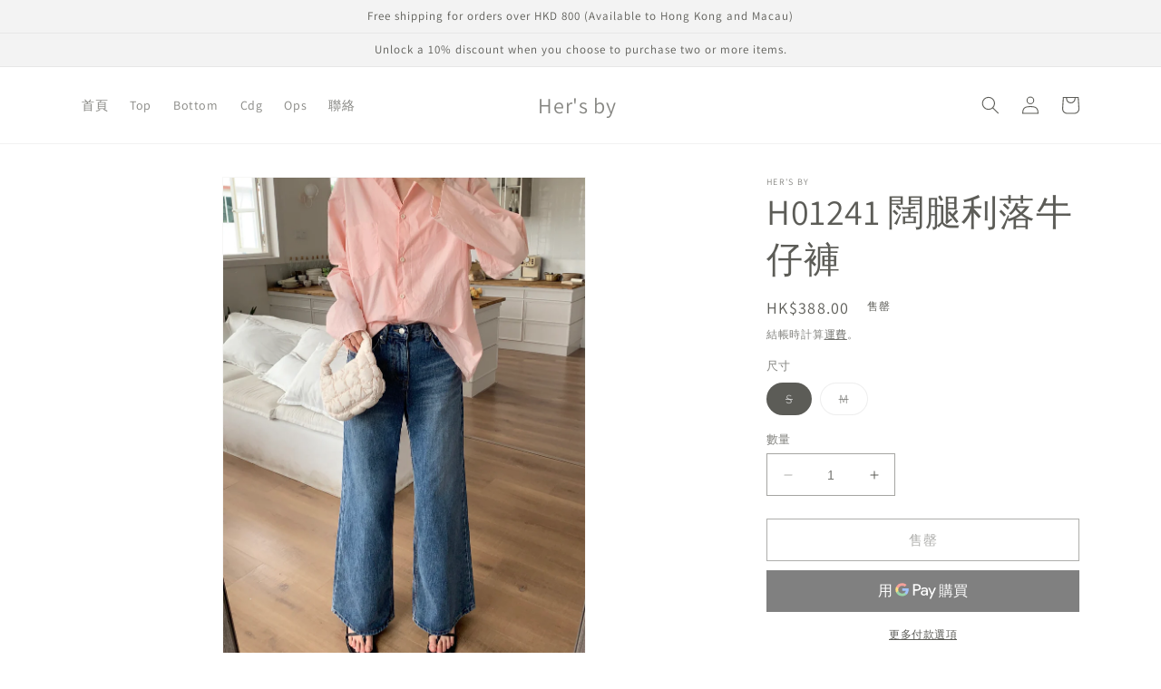

--- FILE ---
content_type: text/html; charset=utf-8
request_url: https://hers-by.com/products/h01241
body_size: 32555
content:
<!doctype html>
<html class="no-js" lang="zh-TW">
  <head>
    <meta charset="utf-8">
    <meta http-equiv="X-UA-Compatible" content="IE=edge">
    <meta name="viewport" content="width=device-width,initial-scale=1">
    <meta name="theme-color" content="">
    <link rel="canonical" href="https://hers-by.com/products/h01241">
    <link rel="preconnect" href="https://cdn.shopify.com" crossorigin><link rel="preconnect" href="https://fonts.shopifycdn.com" crossorigin><title>
      H01241 闊腿利落牛仔褲
 &ndash; Her&#39;s by</title>

    
      <meta name="description" content="預訂貨品 7-21 days Model Serena 168cm Size S">
    

    

<meta property="og:site_name" content="Her&#39;s by">
<meta property="og:url" content="https://hers-by.com/products/h01241">
<meta property="og:title" content="H01241 闊腿利落牛仔褲">
<meta property="og:type" content="product">
<meta property="og:description" content="預訂貨品 7-21 days Model Serena 168cm Size S"><meta property="og:image" content="http://hers-by.com/cdn/shop/files/image_44500b55-b960-4e3b-9892-f9239b34dc20.jpg?v=1683876314">
  <meta property="og:image:secure_url" content="https://hers-by.com/cdn/shop/files/image_44500b55-b960-4e3b-9892-f9239b34dc20.jpg?v=1683876314">
  <meta property="og:image:width" content="3024">
  <meta property="og:image:height" content="4167"><meta property="og:price:amount" content="388.00">
  <meta property="og:price:currency" content="HKD"><meta name="twitter:card" content="summary_large_image">
<meta name="twitter:title" content="H01241 闊腿利落牛仔褲">
<meta name="twitter:description" content="預訂貨品 7-21 days Model Serena 168cm Size S">


    <script src="//hers-by.com/cdn/shop/t/1/assets/constants.js?v=165488195745554878101677928813" defer="defer"></script>
    <script src="//hers-by.com/cdn/shop/t/1/assets/pubsub.js?v=2921868252632587581677928845" defer="defer"></script>
    <script src="//hers-by.com/cdn/shop/t/1/assets/global.js?v=85297797553816670871677928828" defer="defer"></script>
    <script>window.performance && window.performance.mark && window.performance.mark('shopify.content_for_header.start');</script><meta name="facebook-domain-verification" content="45q038av4jhf48sc2uwypsqz8nq1e3">
<meta id="shopify-digital-wallet" name="shopify-digital-wallet" content="/73484304687/digital_wallets/dialog">
<meta name="shopify-checkout-api-token" content="5af79aff08c65645db61c027582c06a8">
<link rel="alternate" hreflang="x-default" href="https://hers-by.com/products/h01241">
<link rel="alternate" hreflang="zh-Hant" href="https://hers-by.com/products/h01241">
<link rel="alternate" hreflang="en" href="https://hers-by.com/en/products/h01241">
<link rel="alternate" hreflang="zh-Hant-MO" href="https://hers-by.com/zh-mo/products/h01241">
<link rel="alternate" hreflang="en-MO" href="https://hers-by.com/en-mo/products/h01241">
<link rel="alternate" hreflang="zh-Hant-HK" href="https://hers-by.com/products/h01241">
<link rel="alternate" type="application/json+oembed" href="https://hers-by.com/products/h01241.oembed">
<script async="async" src="/checkouts/internal/preloads.js?locale=zh-HK"></script>
<script id="apple-pay-shop-capabilities" type="application/json">{"shopId":73484304687,"countryCode":"HK","currencyCode":"HKD","merchantCapabilities":["supports3DS"],"merchantId":"gid:\/\/shopify\/Shop\/73484304687","merchantName":"Her's by","requiredBillingContactFields":["postalAddress","email","phone"],"requiredShippingContactFields":["postalAddress","email","phone"],"shippingType":"shipping","supportedNetworks":["visa","masterCard","amex"],"total":{"type":"pending","label":"Her's by","amount":"1.00"},"shopifyPaymentsEnabled":true,"supportsSubscriptions":true}</script>
<script id="shopify-features" type="application/json">{"accessToken":"5af79aff08c65645db61c027582c06a8","betas":["rich-media-storefront-analytics"],"domain":"hers-by.com","predictiveSearch":false,"shopId":73484304687,"locale":"zh-tw"}</script>
<script>var Shopify = Shopify || {};
Shopify.shop = "hers-by.myshopify.com";
Shopify.locale = "zh-TW";
Shopify.currency = {"active":"HKD","rate":"1.0"};
Shopify.country = "HK";
Shopify.theme = {"name":"Dawn","id":145398268207,"schema_name":"Dawn","schema_version":"8.0.0","theme_store_id":887,"role":"main"};
Shopify.theme.handle = "null";
Shopify.theme.style = {"id":null,"handle":null};
Shopify.cdnHost = "hers-by.com/cdn";
Shopify.routes = Shopify.routes || {};
Shopify.routes.root = "/";</script>
<script type="module">!function(o){(o.Shopify=o.Shopify||{}).modules=!0}(window);</script>
<script>!function(o){function n(){var o=[];function n(){o.push(Array.prototype.slice.apply(arguments))}return n.q=o,n}var t=o.Shopify=o.Shopify||{};t.loadFeatures=n(),t.autoloadFeatures=n()}(window);</script>
<script id="shop-js-analytics" type="application/json">{"pageType":"product"}</script>
<script defer="defer" async type="module" src="//hers-by.com/cdn/shopifycloud/shop-js/modules/v2/client.init-shop-cart-sync_CaiaFhqz.zh-TW.esm.js"></script>
<script defer="defer" async type="module" src="//hers-by.com/cdn/shopifycloud/shop-js/modules/v2/chunk.common_D2dUwcVR.esm.js"></script>
<script defer="defer" async type="module" src="//hers-by.com/cdn/shopifycloud/shop-js/modules/v2/chunk.modal_CdafGFEy.esm.js"></script>
<script type="module">
  await import("//hers-by.com/cdn/shopifycloud/shop-js/modules/v2/client.init-shop-cart-sync_CaiaFhqz.zh-TW.esm.js");
await import("//hers-by.com/cdn/shopifycloud/shop-js/modules/v2/chunk.common_D2dUwcVR.esm.js");
await import("//hers-by.com/cdn/shopifycloud/shop-js/modules/v2/chunk.modal_CdafGFEy.esm.js");

  window.Shopify.SignInWithShop?.initShopCartSync?.({"fedCMEnabled":true,"windoidEnabled":true});

</script>
<script>(function() {
  var isLoaded = false;
  function asyncLoad() {
    if (isLoaded) return;
    isLoaded = true;
    var urls = ["https:\/\/pickupoptions-scriptglobal.wavecommerce.hk\/localpickup.js?secret=ffa6c03286b74f199d236fa5c7747170\u0026shop=hers-by.myshopify.com"];
    for (var i = 0; i < urls.length; i++) {
      var s = document.createElement('script');
      s.type = 'text/javascript';
      s.async = true;
      s.src = urls[i];
      var x = document.getElementsByTagName('script')[0];
      x.parentNode.insertBefore(s, x);
    }
  };
  if(window.attachEvent) {
    window.attachEvent('onload', asyncLoad);
  } else {
    window.addEventListener('load', asyncLoad, false);
  }
})();</script>
<script id="__st">var __st={"a":73484304687,"offset":28800,"reqid":"50e362a2-72bf-4011-90b4-7a0459018d5e-1769195452","pageurl":"hers-by.com\/products\/h01241","u":"a5f10d0319c5","p":"product","rtyp":"product","rid":8297945563439};</script>
<script>window.ShopifyPaypalV4VisibilityTracking = true;</script>
<script id="captcha-bootstrap">!function(){'use strict';const t='contact',e='account',n='new_comment',o=[[t,t],['blogs',n],['comments',n],[t,'customer']],c=[[e,'customer_login'],[e,'guest_login'],[e,'recover_customer_password'],[e,'create_customer']],r=t=>t.map((([t,e])=>`form[action*='/${t}']:not([data-nocaptcha='true']) input[name='form_type'][value='${e}']`)).join(','),a=t=>()=>t?[...document.querySelectorAll(t)].map((t=>t.form)):[];function s(){const t=[...o],e=r(t);return a(e)}const i='password',u='form_key',d=['recaptcha-v3-token','g-recaptcha-response','h-captcha-response',i],f=()=>{try{return window.sessionStorage}catch{return}},m='__shopify_v',_=t=>t.elements[u];function p(t,e,n=!1){try{const o=window.sessionStorage,c=JSON.parse(o.getItem(e)),{data:r}=function(t){const{data:e,action:n}=t;return t[m]||n?{data:e,action:n}:{data:t,action:n}}(c);for(const[e,n]of Object.entries(r))t.elements[e]&&(t.elements[e].value=n);n&&o.removeItem(e)}catch(o){console.error('form repopulation failed',{error:o})}}const l='form_type',E='cptcha';function T(t){t.dataset[E]=!0}const w=window,h=w.document,L='Shopify',v='ce_forms',y='captcha';let A=!1;((t,e)=>{const n=(g='f06e6c50-85a8-45c8-87d0-21a2b65856fe',I='https://cdn.shopify.com/shopifycloud/storefront-forms-hcaptcha/ce_storefront_forms_captcha_hcaptcha.v1.5.2.iife.js',D={infoText:'已受到 hCaptcha 保護',privacyText:'隱私',termsText:'條款'},(t,e,n)=>{const o=w[L][v],c=o.bindForm;if(c)return c(t,g,e,D).then(n);var r;o.q.push([[t,g,e,D],n]),r=I,A||(h.body.append(Object.assign(h.createElement('script'),{id:'captcha-provider',async:!0,src:r})),A=!0)});var g,I,D;w[L]=w[L]||{},w[L][v]=w[L][v]||{},w[L][v].q=[],w[L][y]=w[L][y]||{},w[L][y].protect=function(t,e){n(t,void 0,e),T(t)},Object.freeze(w[L][y]),function(t,e,n,w,h,L){const[v,y,A,g]=function(t,e,n){const i=e?o:[],u=t?c:[],d=[...i,...u],f=r(d),m=r(i),_=r(d.filter((([t,e])=>n.includes(e))));return[a(f),a(m),a(_),s()]}(w,h,L),I=t=>{const e=t.target;return e instanceof HTMLFormElement?e:e&&e.form},D=t=>v().includes(t);t.addEventListener('submit',(t=>{const e=I(t);if(!e)return;const n=D(e)&&!e.dataset.hcaptchaBound&&!e.dataset.recaptchaBound,o=_(e),c=g().includes(e)&&(!o||!o.value);(n||c)&&t.preventDefault(),c&&!n&&(function(t){try{if(!f())return;!function(t){const e=f();if(!e)return;const n=_(t);if(!n)return;const o=n.value;o&&e.removeItem(o)}(t);const e=Array.from(Array(32),(()=>Math.random().toString(36)[2])).join('');!function(t,e){_(t)||t.append(Object.assign(document.createElement('input'),{type:'hidden',name:u})),t.elements[u].value=e}(t,e),function(t,e){const n=f();if(!n)return;const o=[...t.querySelectorAll(`input[type='${i}']`)].map((({name:t})=>t)),c=[...d,...o],r={};for(const[a,s]of new FormData(t).entries())c.includes(a)||(r[a]=s);n.setItem(e,JSON.stringify({[m]:1,action:t.action,data:r}))}(t,e)}catch(e){console.error('failed to persist form',e)}}(e),e.submit())}));const S=(t,e)=>{t&&!t.dataset[E]&&(n(t,e.some((e=>e===t))),T(t))};for(const o of['focusin','change'])t.addEventListener(o,(t=>{const e=I(t);D(e)&&S(e,y())}));const B=e.get('form_key'),M=e.get(l),P=B&&M;t.addEventListener('DOMContentLoaded',(()=>{const t=y();if(P)for(const e of t)e.elements[l].value===M&&p(e,B);[...new Set([...A(),...v().filter((t=>'true'===t.dataset.shopifyCaptcha))])].forEach((e=>S(e,t)))}))}(h,new URLSearchParams(w.location.search),n,t,e,['guest_login'])})(!0,!0)}();</script>
<script integrity="sha256-4kQ18oKyAcykRKYeNunJcIwy7WH5gtpwJnB7kiuLZ1E=" data-source-attribution="shopify.loadfeatures" defer="defer" src="//hers-by.com/cdn/shopifycloud/storefront/assets/storefront/load_feature-a0a9edcb.js" crossorigin="anonymous"></script>
<script data-source-attribution="shopify.dynamic_checkout.dynamic.init">var Shopify=Shopify||{};Shopify.PaymentButton=Shopify.PaymentButton||{isStorefrontPortableWallets:!0,init:function(){window.Shopify.PaymentButton.init=function(){};var t=document.createElement("script");t.src="https://hers-by.com/cdn/shopifycloud/portable-wallets/latest/portable-wallets.zh-tw.js",t.type="module",document.head.appendChild(t)}};
</script>
<script data-source-attribution="shopify.dynamic_checkout.buyer_consent">
  function portableWalletsHideBuyerConsent(e){var t=document.getElementById("shopify-buyer-consent"),n=document.getElementById("shopify-subscription-policy-button");t&&n&&(t.classList.add("hidden"),t.setAttribute("aria-hidden","true"),n.removeEventListener("click",e))}function portableWalletsShowBuyerConsent(e){var t=document.getElementById("shopify-buyer-consent"),n=document.getElementById("shopify-subscription-policy-button");t&&n&&(t.classList.remove("hidden"),t.removeAttribute("aria-hidden"),n.addEventListener("click",e))}window.Shopify?.PaymentButton&&(window.Shopify.PaymentButton.hideBuyerConsent=portableWalletsHideBuyerConsent,window.Shopify.PaymentButton.showBuyerConsent=portableWalletsShowBuyerConsent);
</script>
<script>
  function portableWalletsCleanup(e){e&&e.src&&console.error("Failed to load portable wallets script "+e.src);var t=document.querySelectorAll("shopify-accelerated-checkout .shopify-payment-button__skeleton, shopify-accelerated-checkout-cart .wallet-cart-button__skeleton"),e=document.getElementById("shopify-buyer-consent");for(let e=0;e<t.length;e++)t[e].remove();e&&e.remove()}function portableWalletsNotLoadedAsModule(e){e instanceof ErrorEvent&&"string"==typeof e.message&&e.message.includes("import.meta")&&"string"==typeof e.filename&&e.filename.includes("portable-wallets")&&(window.removeEventListener("error",portableWalletsNotLoadedAsModule),window.Shopify.PaymentButton.failedToLoad=e,"loading"===document.readyState?document.addEventListener("DOMContentLoaded",window.Shopify.PaymentButton.init):window.Shopify.PaymentButton.init())}window.addEventListener("error",portableWalletsNotLoadedAsModule);
</script>

<script type="module" src="https://hers-by.com/cdn/shopifycloud/portable-wallets/latest/portable-wallets.zh-tw.js" onError="portableWalletsCleanup(this)" crossorigin="anonymous"></script>
<script nomodule>
  document.addEventListener("DOMContentLoaded", portableWalletsCleanup);
</script>

<link id="shopify-accelerated-checkout-styles" rel="stylesheet" media="screen" href="https://hers-by.com/cdn/shopifycloud/portable-wallets/latest/accelerated-checkout-backwards-compat.css" crossorigin="anonymous">
<style id="shopify-accelerated-checkout-cart">
        #shopify-buyer-consent {
  margin-top: 1em;
  display: inline-block;
  width: 100%;
}

#shopify-buyer-consent.hidden {
  display: none;
}

#shopify-subscription-policy-button {
  background: none;
  border: none;
  padding: 0;
  text-decoration: underline;
  font-size: inherit;
  cursor: pointer;
}

#shopify-subscription-policy-button::before {
  box-shadow: none;
}

      </style>
<script id="sections-script" data-sections="header,footer" defer="defer" src="//hers-by.com/cdn/shop/t/1/compiled_assets/scripts.js?v=48"></script>
<script>window.performance && window.performance.mark && window.performance.mark('shopify.content_for_header.end');</script>


    <style data-shopify>
      @font-face {
  font-family: Assistant;
  font-weight: 400;
  font-style: normal;
  font-display: swap;
  src: url("//hers-by.com/cdn/fonts/assistant/assistant_n4.9120912a469cad1cc292572851508ca49d12e768.woff2") format("woff2"),
       url("//hers-by.com/cdn/fonts/assistant/assistant_n4.6e9875ce64e0fefcd3f4446b7ec9036b3ddd2985.woff") format("woff");
}

      @font-face {
  font-family: Assistant;
  font-weight: 700;
  font-style: normal;
  font-display: swap;
  src: url("//hers-by.com/cdn/fonts/assistant/assistant_n7.bf44452348ec8b8efa3aa3068825305886b1c83c.woff2") format("woff2"),
       url("//hers-by.com/cdn/fonts/assistant/assistant_n7.0c887fee83f6b3bda822f1150b912c72da0f7b64.woff") format("woff");
}

      
      
      @font-face {
  font-family: Assistant;
  font-weight: 400;
  font-style: normal;
  font-display: swap;
  src: url("//hers-by.com/cdn/fonts/assistant/assistant_n4.9120912a469cad1cc292572851508ca49d12e768.woff2") format("woff2"),
       url("//hers-by.com/cdn/fonts/assistant/assistant_n4.6e9875ce64e0fefcd3f4446b7ec9036b3ddd2985.woff") format("woff");
}


      :root {
        --font-body-family: Assistant, sans-serif;
        --font-body-style: normal;
        --font-body-weight: 400;
        --font-body-weight-bold: 700;

        --font-heading-family: Assistant, sans-serif;
        --font-heading-style: normal;
        --font-heading-weight: 400;

        --font-body-scale: 1.0;
        --font-heading-scale: 1.0;

        --color-base-text: 92, 92, 87;
        --color-shadow: 92, 92, 87;
        --color-base-background-1: 255, 255, 255;
        --color-base-background-2: 243, 243, 243;
        --color-base-solid-button-labels: 252, 243, 222;
        --color-base-outline-button-labels: 92, 92, 87;
        --color-base-accent-1: 18, 18, 18;
        --color-base-accent-2: 51, 79, 180;
        --payment-terms-background-color: #ffffff;

        --gradient-base-background-1: #ffffff;
        --gradient-base-background-2: #f3f3f3;
        --gradient-base-accent-1: #121212;
        --gradient-base-accent-2: #334fb4;

        --media-padding: px;
        --media-border-opacity: 0.05;
        --media-border-width: 1px;
        --media-radius: 0px;
        --media-shadow-opacity: 0.0;
        --media-shadow-horizontal-offset: 0px;
        --media-shadow-vertical-offset: 4px;
        --media-shadow-blur-radius: 5px;
        --media-shadow-visible: 0;

        --page-width: 120rem;
        --page-width-margin: 0rem;

        --product-card-image-padding: 0.0rem;
        --product-card-corner-radius: 0.0rem;
        --product-card-text-alignment: left;
        --product-card-border-width: 0.0rem;
        --product-card-border-opacity: 0.1;
        --product-card-shadow-opacity: 0.0;
        --product-card-shadow-visible: 0;
        --product-card-shadow-horizontal-offset: 0.0rem;
        --product-card-shadow-vertical-offset: 0.4rem;
        --product-card-shadow-blur-radius: 0.5rem;

        --collection-card-image-padding: 0.0rem;
        --collection-card-corner-radius: 0.0rem;
        --collection-card-text-alignment: left;
        --collection-card-border-width: 0.2rem;
        --collection-card-border-opacity: 0.1;
        --collection-card-shadow-opacity: 0.0;
        --collection-card-shadow-visible: 0;
        --collection-card-shadow-horizontal-offset: 0.0rem;
        --collection-card-shadow-vertical-offset: 0.4rem;
        --collection-card-shadow-blur-radius: 0.5rem;

        --blog-card-image-padding: 0.0rem;
        --blog-card-corner-radius: 0.0rem;
        --blog-card-text-alignment: left;
        --blog-card-border-width: 0.0rem;
        --blog-card-border-opacity: 0.1;
        --blog-card-shadow-opacity: 0.0;
        --blog-card-shadow-visible: 0;
        --blog-card-shadow-horizontal-offset: 0.0rem;
        --blog-card-shadow-vertical-offset: 0.4rem;
        --blog-card-shadow-blur-radius: 0.5rem;

        --badge-corner-radius: 4.0rem;

        --popup-border-width: 1px;
        --popup-border-opacity: 0.1;
        --popup-corner-radius: 0px;
        --popup-shadow-opacity: 0.0;
        --popup-shadow-horizontal-offset: 0px;
        --popup-shadow-vertical-offset: 4px;
        --popup-shadow-blur-radius: 5px;

        --drawer-border-width: 1px;
        --drawer-border-opacity: 0.1;
        --drawer-shadow-opacity: 0.0;
        --drawer-shadow-horizontal-offset: 0px;
        --drawer-shadow-vertical-offset: 4px;
        --drawer-shadow-blur-radius: 5px;

        --spacing-sections-desktop: 0px;
        --spacing-sections-mobile: 0px;

        --grid-desktop-vertical-spacing: 8px;
        --grid-desktop-horizontal-spacing: 8px;
        --grid-mobile-vertical-spacing: 4px;
        --grid-mobile-horizontal-spacing: 4px;

        --text-boxes-border-opacity: 0.1;
        --text-boxes-border-width: 0px;
        --text-boxes-radius: 0px;
        --text-boxes-shadow-opacity: 0.0;
        --text-boxes-shadow-visible: 0;
        --text-boxes-shadow-horizontal-offset: 0px;
        --text-boxes-shadow-vertical-offset: 4px;
        --text-boxes-shadow-blur-radius: 5px;

        --buttons-radius: 0px;
        --buttons-radius-outset: 0px;
        --buttons-border-width: 1px;
        --buttons-border-opacity: 1.0;
        --buttons-shadow-opacity: 0.0;
        --buttons-shadow-visible: 0;
        --buttons-shadow-horizontal-offset: 0px;
        --buttons-shadow-vertical-offset: 4px;
        --buttons-shadow-blur-radius: 5px;
        --buttons-border-offset: 0px;

        --inputs-radius: 0px;
        --inputs-border-width: 1px;
        --inputs-border-opacity: 0.55;
        --inputs-shadow-opacity: 0.0;
        --inputs-shadow-horizontal-offset: 0px;
        --inputs-margin-offset: 0px;
        --inputs-shadow-vertical-offset: 4px;
        --inputs-shadow-blur-radius: 5px;
        --inputs-radius-outset: 0px;

        --variant-pills-radius: 40px;
        --variant-pills-border-width: 1px;
        --variant-pills-border-opacity: 0.55;
        --variant-pills-shadow-opacity: 0.0;
        --variant-pills-shadow-horizontal-offset: 0px;
        --variant-pills-shadow-vertical-offset: 4px;
        --variant-pills-shadow-blur-radius: 5px;
      }

      *,
      *::before,
      *::after {
        box-sizing: inherit;
      }

      html {
        box-sizing: border-box;
        font-size: calc(var(--font-body-scale) * 62.5%);
        height: 100%;
      }

      body {
        display: grid;
        grid-template-rows: auto auto 1fr auto;
        grid-template-columns: 100%;
        min-height: 100%;
        margin: 0;
        font-size: 1.5rem;
        letter-spacing: 0.06rem;
        line-height: calc(1 + 0.8 / var(--font-body-scale));
        font-family: var(--font-body-family);
        font-style: var(--font-body-style);
        font-weight: var(--font-body-weight);
      }

      @media screen and (min-width: 750px) {
        body {
          font-size: 1.6rem;
        }
      }
    </style>

    <link href="//hers-by.com/cdn/shop/t/1/assets/base.css?v=831047894957930821677928844" rel="stylesheet" type="text/css" media="all" />
<link rel="preload" as="font" href="//hers-by.com/cdn/fonts/assistant/assistant_n4.9120912a469cad1cc292572851508ca49d12e768.woff2" type="font/woff2" crossorigin><link rel="preload" as="font" href="//hers-by.com/cdn/fonts/assistant/assistant_n4.9120912a469cad1cc292572851508ca49d12e768.woff2" type="font/woff2" crossorigin><link rel="stylesheet" href="//hers-by.com/cdn/shop/t/1/assets/component-predictive-search.css?v=85913294783299393391677928824" media="print" onload="this.media='all'"><script>document.documentElement.className = document.documentElement.className.replace('no-js', 'js');
    if (Shopify.designMode) {
      document.documentElement.classList.add('shopify-design-mode');
    }
    </script>
  <!-- BEGIN app block: shopify://apps/hk-pickup-store-sf-express/blocks/pickup-options/708dac37-b435-44e3-8758-c38fcc222dc0 -->


<!-- BEGIN app snippet: pickup-options-info --><script type="text/javascript">
window.waveLocalPickup = window.waveLocalPickup || {};window.waveLocalPickup.langCode = 'zh-TW';
window.waveLocalPickup.shopName = 'Her&#39;s by';
window.waveLocalPickup.secret = 'ffa6c03286b74f199d236fa5c7747170';
window.waveLocalPickup.domain = 'hers-by.myshopify.com';
window.waveLocalPickup.pageType = 'product';
window.waveLocalPickup.registerUrl = 'https://shopify.com/73484304687/account?locale=zh-TW';
window.waveLocalPickup.themeSettings = {"logo_width":200,"colors_solid_button_labels":"#fcf3de","colors_accent_1":"#121212","gradient_accent_1":"","colors_accent_2":"#334fb4","gradient_accent_2":"","colors_text":"#5c5c57","colors_outline_button_labels":"#5c5c57","colors_background_1":"#ffffff","gradient_background_1":"","colors_background_2":"#f3f3f3","gradient_background_2":"","type_header_font":{"error":"json not allowed for this object"},"heading_scale":100,"type_body_font":{"error":"json not allowed for this object"},"body_scale":100,"page_width":1200,"spacing_sections":0,"spacing_grid_horizontal":8,"spacing_grid_vertical":8,"buttons_border_thickness":1,"buttons_border_opacity":100,"buttons_radius":0,"buttons_shadow_opacity":0,"buttons_shadow_horizontal_offset":0,"buttons_shadow_vertical_offset":4,"buttons_shadow_blur":5,"variant_pills_border_thickness":1,"variant_pills_border_opacity":55,"variant_pills_radius":40,"variant_pills_shadow_opacity":0,"variant_pills_shadow_horizontal_offset":0,"variant_pills_shadow_vertical_offset":4,"variant_pills_shadow_blur":5,"inputs_border_thickness":1,"inputs_border_opacity":55,"inputs_radius":0,"inputs_shadow_opacity":0,"inputs_shadow_horizontal_offset":0,"inputs_shadow_vertical_offset":4,"inputs_shadow_blur":5,"card_style":"standard","card_image_padding":0,"card_text_alignment":"left","card_color_scheme":"background-2","card_border_thickness":0,"card_border_opacity":10,"card_corner_radius":0,"card_shadow_opacity":0,"card_shadow_horizontal_offset":0,"card_shadow_vertical_offset":4,"card_shadow_blur":5,"collection_card_style":"standard","collection_card_image_padding":0,"collection_card_text_alignment":"left","collection_card_color_scheme":"background-2","collection_card_border_thickness":2,"collection_card_border_opacity":10,"collection_card_corner_radius":0,"collection_card_shadow_opacity":0,"collection_card_shadow_horizontal_offset":0,"collection_card_shadow_vertical_offset":4,"collection_card_shadow_blur":5,"blog_card_style":"standard","blog_card_image_padding":0,"blog_card_text_alignment":"left","blog_card_color_scheme":"background-2","blog_card_border_thickness":0,"blog_card_border_opacity":10,"blog_card_corner_radius":0,"blog_card_shadow_opacity":0,"blog_card_shadow_horizontal_offset":0,"blog_card_shadow_vertical_offset":4,"blog_card_shadow_blur":5,"text_boxes_border_thickness":0,"text_boxes_border_opacity":10,"text_boxes_radius":0,"text_boxes_shadow_opacity":0,"text_boxes_shadow_horizontal_offset":0,"text_boxes_shadow_vertical_offset":4,"text_boxes_shadow_blur":5,"media_border_thickness":1,"media_border_opacity":5,"media_radius":0,"media_shadow_opacity":0,"media_shadow_horizontal_offset":0,"media_shadow_vertical_offset":4,"media_shadow_blur":5,"popup_border_thickness":1,"popup_border_opacity":10,"popup_corner_radius":0,"popup_shadow_opacity":0,"popup_shadow_horizontal_offset":0,"popup_shadow_vertical_offset":4,"popup_shadow_blur":5,"drawer_border_thickness":1,"drawer_border_opacity":10,"drawer_shadow_opacity":0,"drawer_shadow_horizontal_offset":0,"drawer_shadow_vertical_offset":4,"drawer_shadow_blur":5,"badge_position":"bottom left","badge_corner_radius":40,"sale_badge_color_scheme":"accent-2","sold_out_badge_color_scheme":"inverse","accent_icons":"text","brand_headline":"HER's by","brand_description":"\u003cp\u003e\u003c\/p\u003e","brand_image_width":100,"social_facebook_link":"https:\/\/facebook.com\/profile.php?id=100088364007651","social_instagram_link":"http:\/\/instagram.com\/hers_by","social_youtube_link":"","social_tiktok_link":"","social_twitter_link":"","social_snapchat_link":"","social_pinterest_link":"","social_tumblr_link":"","social_vimeo_link":"","predictive_search_enabled":true,"predictive_search_show_vendor":false,"predictive_search_show_price":false,"currency_code_enabled":true,"cart_type":"notification","show_vendor":false,"show_cart_note":true,"cart_drawer_collection":"","checkout_logo_position":"left","checkout_logo_size":"medium","checkout_body_background_color":"#fff","checkout_input_background_color_mode":"white","checkout_sidebar_background_color":"#fafafa","checkout_heading_font":"-apple-system, BlinkMacSystemFont, 'Segoe UI', Roboto, Helvetica, Arial, sans-serif, 'Apple Color Emoji', 'Segoe UI Emoji', 'Segoe UI Symbol'","checkout_body_font":"-apple-system, BlinkMacSystemFont, 'Segoe UI', Roboto, Helvetica, Arial, sans-serif, 'Apple Color Emoji', 'Segoe UI Emoji', 'Segoe UI Symbol'","checkout_accent_color":"#1878b9","checkout_button_color":"#1878b9","checkout_error_color":"#e22120","customer_layout":"customer_area"};
window.waveLocalPickup.cart = {};
window.waveLocalPickup.customerTags = null;
</script>
<!-- END app snippet -->



<!-- END app block --><link href="https://monorail-edge.shopifysvc.com" rel="dns-prefetch">
<script>(function(){if ("sendBeacon" in navigator && "performance" in window) {try {var session_token_from_headers = performance.getEntriesByType('navigation')[0].serverTiming.find(x => x.name == '_s').description;} catch {var session_token_from_headers = undefined;}var session_cookie_matches = document.cookie.match(/_shopify_s=([^;]*)/);var session_token_from_cookie = session_cookie_matches && session_cookie_matches.length === 2 ? session_cookie_matches[1] : "";var session_token = session_token_from_headers || session_token_from_cookie || "";function handle_abandonment_event(e) {var entries = performance.getEntries().filter(function(entry) {return /monorail-edge.shopifysvc.com/.test(entry.name);});if (!window.abandonment_tracked && entries.length === 0) {window.abandonment_tracked = true;var currentMs = Date.now();var navigation_start = performance.timing.navigationStart;var payload = {shop_id: 73484304687,url: window.location.href,navigation_start,duration: currentMs - navigation_start,session_token,page_type: "product"};window.navigator.sendBeacon("https://monorail-edge.shopifysvc.com/v1/produce", JSON.stringify({schema_id: "online_store_buyer_site_abandonment/1.1",payload: payload,metadata: {event_created_at_ms: currentMs,event_sent_at_ms: currentMs}}));}}window.addEventListener('pagehide', handle_abandonment_event);}}());</script>
<script id="web-pixels-manager-setup">(function e(e,d,r,n,o){if(void 0===o&&(o={}),!Boolean(null===(a=null===(i=window.Shopify)||void 0===i?void 0:i.analytics)||void 0===a?void 0:a.replayQueue)){var i,a;window.Shopify=window.Shopify||{};var t=window.Shopify;t.analytics=t.analytics||{};var s=t.analytics;s.replayQueue=[],s.publish=function(e,d,r){return s.replayQueue.push([e,d,r]),!0};try{self.performance.mark("wpm:start")}catch(e){}var l=function(){var e={modern:/Edge?\/(1{2}[4-9]|1[2-9]\d|[2-9]\d{2}|\d{4,})\.\d+(\.\d+|)|Firefox\/(1{2}[4-9]|1[2-9]\d|[2-9]\d{2}|\d{4,})\.\d+(\.\d+|)|Chrom(ium|e)\/(9{2}|\d{3,})\.\d+(\.\d+|)|(Maci|X1{2}).+ Version\/(15\.\d+|(1[6-9]|[2-9]\d|\d{3,})\.\d+)([,.]\d+|)( \(\w+\)|)( Mobile\/\w+|) Safari\/|Chrome.+OPR\/(9{2}|\d{3,})\.\d+\.\d+|(CPU[ +]OS|iPhone[ +]OS|CPU[ +]iPhone|CPU IPhone OS|CPU iPad OS)[ +]+(15[._]\d+|(1[6-9]|[2-9]\d|\d{3,})[._]\d+)([._]\d+|)|Android:?[ /-](13[3-9]|1[4-9]\d|[2-9]\d{2}|\d{4,})(\.\d+|)(\.\d+|)|Android.+Firefox\/(13[5-9]|1[4-9]\d|[2-9]\d{2}|\d{4,})\.\d+(\.\d+|)|Android.+Chrom(ium|e)\/(13[3-9]|1[4-9]\d|[2-9]\d{2}|\d{4,})\.\d+(\.\d+|)|SamsungBrowser\/([2-9]\d|\d{3,})\.\d+/,legacy:/Edge?\/(1[6-9]|[2-9]\d|\d{3,})\.\d+(\.\d+|)|Firefox\/(5[4-9]|[6-9]\d|\d{3,})\.\d+(\.\d+|)|Chrom(ium|e)\/(5[1-9]|[6-9]\d|\d{3,})\.\d+(\.\d+|)([\d.]+$|.*Safari\/(?![\d.]+ Edge\/[\d.]+$))|(Maci|X1{2}).+ Version\/(10\.\d+|(1[1-9]|[2-9]\d|\d{3,})\.\d+)([,.]\d+|)( \(\w+\)|)( Mobile\/\w+|) Safari\/|Chrome.+OPR\/(3[89]|[4-9]\d|\d{3,})\.\d+\.\d+|(CPU[ +]OS|iPhone[ +]OS|CPU[ +]iPhone|CPU IPhone OS|CPU iPad OS)[ +]+(10[._]\d+|(1[1-9]|[2-9]\d|\d{3,})[._]\d+)([._]\d+|)|Android:?[ /-](13[3-9]|1[4-9]\d|[2-9]\d{2}|\d{4,})(\.\d+|)(\.\d+|)|Mobile Safari.+OPR\/([89]\d|\d{3,})\.\d+\.\d+|Android.+Firefox\/(13[5-9]|1[4-9]\d|[2-9]\d{2}|\d{4,})\.\d+(\.\d+|)|Android.+Chrom(ium|e)\/(13[3-9]|1[4-9]\d|[2-9]\d{2}|\d{4,})\.\d+(\.\d+|)|Android.+(UC? ?Browser|UCWEB|U3)[ /]?(15\.([5-9]|\d{2,})|(1[6-9]|[2-9]\d|\d{3,})\.\d+)\.\d+|SamsungBrowser\/(5\.\d+|([6-9]|\d{2,})\.\d+)|Android.+MQ{2}Browser\/(14(\.(9|\d{2,})|)|(1[5-9]|[2-9]\d|\d{3,})(\.\d+|))(\.\d+|)|K[Aa][Ii]OS\/(3\.\d+|([4-9]|\d{2,})\.\d+)(\.\d+|)/},d=e.modern,r=e.legacy,n=navigator.userAgent;return n.match(d)?"modern":n.match(r)?"legacy":"unknown"}(),u="modern"===l?"modern":"legacy",c=(null!=n?n:{modern:"",legacy:""})[u],f=function(e){return[e.baseUrl,"/wpm","/b",e.hashVersion,"modern"===e.buildTarget?"m":"l",".js"].join("")}({baseUrl:d,hashVersion:r,buildTarget:u}),m=function(e){var d=e.version,r=e.bundleTarget,n=e.surface,o=e.pageUrl,i=e.monorailEndpoint;return{emit:function(e){var a=e.status,t=e.errorMsg,s=(new Date).getTime(),l=JSON.stringify({metadata:{event_sent_at_ms:s},events:[{schema_id:"web_pixels_manager_load/3.1",payload:{version:d,bundle_target:r,page_url:o,status:a,surface:n,error_msg:t},metadata:{event_created_at_ms:s}}]});if(!i)return console&&console.warn&&console.warn("[Web Pixels Manager] No Monorail endpoint provided, skipping logging."),!1;try{return self.navigator.sendBeacon.bind(self.navigator)(i,l)}catch(e){}var u=new XMLHttpRequest;try{return u.open("POST",i,!0),u.setRequestHeader("Content-Type","text/plain"),u.send(l),!0}catch(e){return console&&console.warn&&console.warn("[Web Pixels Manager] Got an unhandled error while logging to Monorail."),!1}}}}({version:r,bundleTarget:l,surface:e.surface,pageUrl:self.location.href,monorailEndpoint:e.monorailEndpoint});try{o.browserTarget=l,function(e){var d=e.src,r=e.async,n=void 0===r||r,o=e.onload,i=e.onerror,a=e.sri,t=e.scriptDataAttributes,s=void 0===t?{}:t,l=document.createElement("script"),u=document.querySelector("head"),c=document.querySelector("body");if(l.async=n,l.src=d,a&&(l.integrity=a,l.crossOrigin="anonymous"),s)for(var f in s)if(Object.prototype.hasOwnProperty.call(s,f))try{l.dataset[f]=s[f]}catch(e){}if(o&&l.addEventListener("load",o),i&&l.addEventListener("error",i),u)u.appendChild(l);else{if(!c)throw new Error("Did not find a head or body element to append the script");c.appendChild(l)}}({src:f,async:!0,onload:function(){if(!function(){var e,d;return Boolean(null===(d=null===(e=window.Shopify)||void 0===e?void 0:e.analytics)||void 0===d?void 0:d.initialized)}()){var d=window.webPixelsManager.init(e)||void 0;if(d){var r=window.Shopify.analytics;r.replayQueue.forEach((function(e){var r=e[0],n=e[1],o=e[2];d.publishCustomEvent(r,n,o)})),r.replayQueue=[],r.publish=d.publishCustomEvent,r.visitor=d.visitor,r.initialized=!0}}},onerror:function(){return m.emit({status:"failed",errorMsg:"".concat(f," has failed to load")})},sri:function(e){var d=/^sha384-[A-Za-z0-9+/=]+$/;return"string"==typeof e&&d.test(e)}(c)?c:"",scriptDataAttributes:o}),m.emit({status:"loading"})}catch(e){m.emit({status:"failed",errorMsg:(null==e?void 0:e.message)||"Unknown error"})}}})({shopId: 73484304687,storefrontBaseUrl: "https://hers-by.com",extensionsBaseUrl: "https://extensions.shopifycdn.com/cdn/shopifycloud/web-pixels-manager",monorailEndpoint: "https://monorail-edge.shopifysvc.com/unstable/produce_batch",surface: "storefront-renderer",enabledBetaFlags: ["2dca8a86"],webPixelsConfigList: [{"id":"287506735","configuration":"{\"pixel_id\":\"1328829918060569\",\"pixel_type\":\"facebook_pixel\",\"metaapp_system_user_token\":\"-\"}","eventPayloadVersion":"v1","runtimeContext":"OPEN","scriptVersion":"ca16bc87fe92b6042fbaa3acc2fbdaa6","type":"APP","apiClientId":2329312,"privacyPurposes":["ANALYTICS","MARKETING","SALE_OF_DATA"],"dataSharingAdjustments":{"protectedCustomerApprovalScopes":["read_customer_address","read_customer_email","read_customer_name","read_customer_personal_data","read_customer_phone"]}},{"id":"shopify-app-pixel","configuration":"{}","eventPayloadVersion":"v1","runtimeContext":"STRICT","scriptVersion":"0450","apiClientId":"shopify-pixel","type":"APP","privacyPurposes":["ANALYTICS","MARKETING"]},{"id":"shopify-custom-pixel","eventPayloadVersion":"v1","runtimeContext":"LAX","scriptVersion":"0450","apiClientId":"shopify-pixel","type":"CUSTOM","privacyPurposes":["ANALYTICS","MARKETING"]}],isMerchantRequest: false,initData: {"shop":{"name":"Her's by","paymentSettings":{"currencyCode":"HKD"},"myshopifyDomain":"hers-by.myshopify.com","countryCode":"HK","storefrontUrl":"https:\/\/hers-by.com"},"customer":null,"cart":null,"checkout":null,"productVariants":[{"price":{"amount":388.0,"currencyCode":"HKD"},"product":{"title":"H01241 闊腿利落牛仔褲","vendor":"Her's by","id":"8297945563439","untranslatedTitle":"H01241 闊腿利落牛仔褲","url":"\/products\/h01241","type":""},"id":"45069380092207","image":{"src":"\/\/hers-by.com\/cdn\/shop\/files\/image_0ead11ac-21ee-4a9b-b6cc-893b34e6907a.jpg?v=1683876211"},"sku":"","title":"S","untranslatedTitle":"S"},{"price":{"amount":388.0,"currencyCode":"HKD"},"product":{"title":"H01241 闊腿利落牛仔褲","vendor":"Her's by","id":"8297945563439","untranslatedTitle":"H01241 闊腿利落牛仔褲","url":"\/products\/h01241","type":""},"id":"45069380190511","image":{"src":"\/\/hers-by.com\/cdn\/shop\/files\/image_cfaea190-a08f-405b-b6e1-af0071644955.jpg?v=1683876211"},"sku":"","title":"M","untranslatedTitle":"M"}],"purchasingCompany":null},},"https://hers-by.com/cdn","fcfee988w5aeb613cpc8e4bc33m6693e112",{"modern":"","legacy":""},{"shopId":"73484304687","storefrontBaseUrl":"https:\/\/hers-by.com","extensionBaseUrl":"https:\/\/extensions.shopifycdn.com\/cdn\/shopifycloud\/web-pixels-manager","surface":"storefront-renderer","enabledBetaFlags":"[\"2dca8a86\"]","isMerchantRequest":"false","hashVersion":"fcfee988w5aeb613cpc8e4bc33m6693e112","publish":"custom","events":"[[\"page_viewed\",{}],[\"product_viewed\",{\"productVariant\":{\"price\":{\"amount\":388.0,\"currencyCode\":\"HKD\"},\"product\":{\"title\":\"H01241 闊腿利落牛仔褲\",\"vendor\":\"Her's by\",\"id\":\"8297945563439\",\"untranslatedTitle\":\"H01241 闊腿利落牛仔褲\",\"url\":\"\/products\/h01241\",\"type\":\"\"},\"id\":\"45069380092207\",\"image\":{\"src\":\"\/\/hers-by.com\/cdn\/shop\/files\/image_0ead11ac-21ee-4a9b-b6cc-893b34e6907a.jpg?v=1683876211\"},\"sku\":\"\",\"title\":\"S\",\"untranslatedTitle\":\"S\"}}]]"});</script><script>
  window.ShopifyAnalytics = window.ShopifyAnalytics || {};
  window.ShopifyAnalytics.meta = window.ShopifyAnalytics.meta || {};
  window.ShopifyAnalytics.meta.currency = 'HKD';
  var meta = {"product":{"id":8297945563439,"gid":"gid:\/\/shopify\/Product\/8297945563439","vendor":"Her's by","type":"","handle":"h01241","variants":[{"id":45069380092207,"price":38800,"name":"H01241 闊腿利落牛仔褲 - S","public_title":"S","sku":""},{"id":45069380190511,"price":38800,"name":"H01241 闊腿利落牛仔褲 - M","public_title":"M","sku":""}],"remote":false},"page":{"pageType":"product","resourceType":"product","resourceId":8297945563439,"requestId":"50e362a2-72bf-4011-90b4-7a0459018d5e-1769195452"}};
  for (var attr in meta) {
    window.ShopifyAnalytics.meta[attr] = meta[attr];
  }
</script>
<script class="analytics">
  (function () {
    var customDocumentWrite = function(content) {
      var jquery = null;

      if (window.jQuery) {
        jquery = window.jQuery;
      } else if (window.Checkout && window.Checkout.$) {
        jquery = window.Checkout.$;
      }

      if (jquery) {
        jquery('body').append(content);
      }
    };

    var hasLoggedConversion = function(token) {
      if (token) {
        return document.cookie.indexOf('loggedConversion=' + token) !== -1;
      }
      return false;
    }

    var setCookieIfConversion = function(token) {
      if (token) {
        var twoMonthsFromNow = new Date(Date.now());
        twoMonthsFromNow.setMonth(twoMonthsFromNow.getMonth() + 2);

        document.cookie = 'loggedConversion=' + token + '; expires=' + twoMonthsFromNow;
      }
    }

    var trekkie = window.ShopifyAnalytics.lib = window.trekkie = window.trekkie || [];
    if (trekkie.integrations) {
      return;
    }
    trekkie.methods = [
      'identify',
      'page',
      'ready',
      'track',
      'trackForm',
      'trackLink'
    ];
    trekkie.factory = function(method) {
      return function() {
        var args = Array.prototype.slice.call(arguments);
        args.unshift(method);
        trekkie.push(args);
        return trekkie;
      };
    };
    for (var i = 0; i < trekkie.methods.length; i++) {
      var key = trekkie.methods[i];
      trekkie[key] = trekkie.factory(key);
    }
    trekkie.load = function(config) {
      trekkie.config = config || {};
      trekkie.config.initialDocumentCookie = document.cookie;
      var first = document.getElementsByTagName('script')[0];
      var script = document.createElement('script');
      script.type = 'text/javascript';
      script.onerror = function(e) {
        var scriptFallback = document.createElement('script');
        scriptFallback.type = 'text/javascript';
        scriptFallback.onerror = function(error) {
                var Monorail = {
      produce: function produce(monorailDomain, schemaId, payload) {
        var currentMs = new Date().getTime();
        var event = {
          schema_id: schemaId,
          payload: payload,
          metadata: {
            event_created_at_ms: currentMs,
            event_sent_at_ms: currentMs
          }
        };
        return Monorail.sendRequest("https://" + monorailDomain + "/v1/produce", JSON.stringify(event));
      },
      sendRequest: function sendRequest(endpointUrl, payload) {
        // Try the sendBeacon API
        if (window && window.navigator && typeof window.navigator.sendBeacon === 'function' && typeof window.Blob === 'function' && !Monorail.isIos12()) {
          var blobData = new window.Blob([payload], {
            type: 'text/plain'
          });

          if (window.navigator.sendBeacon(endpointUrl, blobData)) {
            return true;
          } // sendBeacon was not successful

        } // XHR beacon

        var xhr = new XMLHttpRequest();

        try {
          xhr.open('POST', endpointUrl);
          xhr.setRequestHeader('Content-Type', 'text/plain');
          xhr.send(payload);
        } catch (e) {
          console.log(e);
        }

        return false;
      },
      isIos12: function isIos12() {
        return window.navigator.userAgent.lastIndexOf('iPhone; CPU iPhone OS 12_') !== -1 || window.navigator.userAgent.lastIndexOf('iPad; CPU OS 12_') !== -1;
      }
    };
    Monorail.produce('monorail-edge.shopifysvc.com',
      'trekkie_storefront_load_errors/1.1',
      {shop_id: 73484304687,
      theme_id: 145398268207,
      app_name: "storefront",
      context_url: window.location.href,
      source_url: "//hers-by.com/cdn/s/trekkie.storefront.8d95595f799fbf7e1d32231b9a28fd43b70c67d3.min.js"});

        };
        scriptFallback.async = true;
        scriptFallback.src = '//hers-by.com/cdn/s/trekkie.storefront.8d95595f799fbf7e1d32231b9a28fd43b70c67d3.min.js';
        first.parentNode.insertBefore(scriptFallback, first);
      };
      script.async = true;
      script.src = '//hers-by.com/cdn/s/trekkie.storefront.8d95595f799fbf7e1d32231b9a28fd43b70c67d3.min.js';
      first.parentNode.insertBefore(script, first);
    };
    trekkie.load(
      {"Trekkie":{"appName":"storefront","development":false,"defaultAttributes":{"shopId":73484304687,"isMerchantRequest":null,"themeId":145398268207,"themeCityHash":"11436026859185810887","contentLanguage":"zh-TW","currency":"HKD","eventMetadataId":"4e62a4b3-d659-45d5-9aec-fbbd5e5c45b4"},"isServerSideCookieWritingEnabled":true,"monorailRegion":"shop_domain","enabledBetaFlags":["65f19447"]},"Session Attribution":{},"S2S":{"facebookCapiEnabled":true,"source":"trekkie-storefront-renderer","apiClientId":580111}}
    );

    var loaded = false;
    trekkie.ready(function() {
      if (loaded) return;
      loaded = true;

      window.ShopifyAnalytics.lib = window.trekkie;

      var originalDocumentWrite = document.write;
      document.write = customDocumentWrite;
      try { window.ShopifyAnalytics.merchantGoogleAnalytics.call(this); } catch(error) {};
      document.write = originalDocumentWrite;

      window.ShopifyAnalytics.lib.page(null,{"pageType":"product","resourceType":"product","resourceId":8297945563439,"requestId":"50e362a2-72bf-4011-90b4-7a0459018d5e-1769195452","shopifyEmitted":true});

      var match = window.location.pathname.match(/checkouts\/(.+)\/(thank_you|post_purchase)/)
      var token = match? match[1]: undefined;
      if (!hasLoggedConversion(token)) {
        setCookieIfConversion(token);
        window.ShopifyAnalytics.lib.track("Viewed Product",{"currency":"HKD","variantId":45069380092207,"productId":8297945563439,"productGid":"gid:\/\/shopify\/Product\/8297945563439","name":"H01241 闊腿利落牛仔褲 - S","price":"388.00","sku":"","brand":"Her's by","variant":"S","category":"","nonInteraction":true,"remote":false},undefined,undefined,{"shopifyEmitted":true});
      window.ShopifyAnalytics.lib.track("monorail:\/\/trekkie_storefront_viewed_product\/1.1",{"currency":"HKD","variantId":45069380092207,"productId":8297945563439,"productGid":"gid:\/\/shopify\/Product\/8297945563439","name":"H01241 闊腿利落牛仔褲 - S","price":"388.00","sku":"","brand":"Her's by","variant":"S","category":"","nonInteraction":true,"remote":false,"referer":"https:\/\/hers-by.com\/products\/h01241"});
      }
    });


        var eventsListenerScript = document.createElement('script');
        eventsListenerScript.async = true;
        eventsListenerScript.src = "//hers-by.com/cdn/shopifycloud/storefront/assets/shop_events_listener-3da45d37.js";
        document.getElementsByTagName('head')[0].appendChild(eventsListenerScript);

})();</script>
<script
  defer
  src="https://hers-by.com/cdn/shopifycloud/perf-kit/shopify-perf-kit-3.0.4.min.js"
  data-application="storefront-renderer"
  data-shop-id="73484304687"
  data-render-region="gcp-us-central1"
  data-page-type="product"
  data-theme-instance-id="145398268207"
  data-theme-name="Dawn"
  data-theme-version="8.0.0"
  data-monorail-region="shop_domain"
  data-resource-timing-sampling-rate="10"
  data-shs="true"
  data-shs-beacon="true"
  data-shs-export-with-fetch="true"
  data-shs-logs-sample-rate="1"
  data-shs-beacon-endpoint="https://hers-by.com/api/collect"
></script>
</head>

  <body class="gradient">
    <a class="skip-to-content-link button visually-hidden" href="#MainContent">
      跳至內容
    </a><!-- BEGIN sections: header-group -->
<div id="shopify-section-sections--18192258793775__announcement-bar" class="shopify-section shopify-section-group-header-group announcement-bar-section"><div class="announcement-bar color-background-2 gradient" role="region" aria-label="公告" ><div class="page-width">
                <p class="announcement-bar__message center h5">
                  <span>Free shipping for orders over HKD 800 (Available to Hong Kong and Macau)</span></p>
              </div></div><div class="announcement-bar color-background-2 gradient" role="region" aria-label="公告" ><div class="page-width">
                <p class="announcement-bar__message center h5">
                  <span>Unlock a 10% discount when you choose to purchase two or more items.</span></p>
              </div></div>
</div><div id="shopify-section-sections--18192258793775__header" class="shopify-section shopify-section-group-header-group section-header"><link rel="stylesheet" href="//hers-by.com/cdn/shop/t/1/assets/component-list-menu.css?v=151968516119678728991677928833" media="print" onload="this.media='all'">
<link rel="stylesheet" href="//hers-by.com/cdn/shop/t/1/assets/component-search.css?v=184225813856820874251677928818" media="print" onload="this.media='all'">
<link rel="stylesheet" href="//hers-by.com/cdn/shop/t/1/assets/component-menu-drawer.css?v=182311192829367774911677928821" media="print" onload="this.media='all'">
<link rel="stylesheet" href="//hers-by.com/cdn/shop/t/1/assets/component-cart-notification.css?v=137625604348931474661677928814" media="print" onload="this.media='all'">
<link rel="stylesheet" href="//hers-by.com/cdn/shop/t/1/assets/component-cart-items.css?v=23917223812499722491677928845" media="print" onload="this.media='all'"><link rel="stylesheet" href="//hers-by.com/cdn/shop/t/1/assets/component-price.css?v=65402837579211014041677928821" media="print" onload="this.media='all'">
  <link rel="stylesheet" href="//hers-by.com/cdn/shop/t/1/assets/component-loading-overlay.css?v=167310470843593579841677928848" media="print" onload="this.media='all'"><noscript><link href="//hers-by.com/cdn/shop/t/1/assets/component-list-menu.css?v=151968516119678728991677928833" rel="stylesheet" type="text/css" media="all" /></noscript>
<noscript><link href="//hers-by.com/cdn/shop/t/1/assets/component-search.css?v=184225813856820874251677928818" rel="stylesheet" type="text/css" media="all" /></noscript>
<noscript><link href="//hers-by.com/cdn/shop/t/1/assets/component-menu-drawer.css?v=182311192829367774911677928821" rel="stylesheet" type="text/css" media="all" /></noscript>
<noscript><link href="//hers-by.com/cdn/shop/t/1/assets/component-cart-notification.css?v=137625604348931474661677928814" rel="stylesheet" type="text/css" media="all" /></noscript>
<noscript><link href="//hers-by.com/cdn/shop/t/1/assets/component-cart-items.css?v=23917223812499722491677928845" rel="stylesheet" type="text/css" media="all" /></noscript>

<style>
  header-drawer {
    justify-self: start;
    margin-left: -1.2rem;
  }

  .header__heading-logo {
    max-width: 200px;
  }@media screen and (min-width: 990px) {
    header-drawer {
      display: none;
    }
  }

  .menu-drawer-container {
    display: flex;
  }

  .list-menu {
    list-style: none;
    padding: 0;
    margin: 0;
  }

  .list-menu--inline {
    display: inline-flex;
    flex-wrap: wrap;
  }

  summary.list-menu__item {
    padding-right: 2.7rem;
  }

  .list-menu__item {
    display: flex;
    align-items: center;
    line-height: calc(1 + 0.3 / var(--font-body-scale));
  }

  .list-menu__item--link {
    text-decoration: none;
    padding-bottom: 1rem;
    padding-top: 1rem;
    line-height: calc(1 + 0.8 / var(--font-body-scale));
  }

  @media screen and (min-width: 750px) {
    .list-menu__item--link {
      padding-bottom: 0.5rem;
      padding-top: 0.5rem;
    }
  }
</style><style data-shopify>.header {
    padding-top: 10px;
    padding-bottom: 10px;
  }

  .section-header {
    position: sticky; /* This is for fixing a Safari z-index issue. PR #2147 */
    margin-bottom: 0px;
  }

  @media screen and (min-width: 750px) {
    .section-header {
      margin-bottom: 0px;
    }
  }

  @media screen and (min-width: 990px) {
    .header {
      padding-top: 20px;
      padding-bottom: 20px;
    }
  }</style><script src="//hers-by.com/cdn/shop/t/1/assets/details-disclosure.js?v=153497636716254413831677928841" defer="defer"></script>
<script src="//hers-by.com/cdn/shop/t/1/assets/details-modal.js?v=4511761896672669691677928840" defer="defer"></script>
<script src="//hers-by.com/cdn/shop/t/1/assets/cart-notification.js?v=160453272920806432391677928820" defer="defer"></script>
<script src="//hers-by.com/cdn/shop/t/1/assets/search-form.js?v=113639710312857635801677928829" defer="defer"></script><svg xmlns="http://www.w3.org/2000/svg" class="hidden">
  <symbol id="icon-search" viewbox="0 0 18 19" fill="none">
    <path fill-rule="evenodd" clip-rule="evenodd" d="M11.03 11.68A5.784 5.784 0 112.85 3.5a5.784 5.784 0 018.18 8.18zm.26 1.12a6.78 6.78 0 11.72-.7l5.4 5.4a.5.5 0 11-.71.7l-5.41-5.4z" fill="currentColor"/>
  </symbol>

  <symbol id="icon-reset" class="icon icon-close"  fill="none" viewBox="0 0 18 18" stroke="currentColor">
    <circle r="8.5" cy="9" cx="9" stroke-opacity="0.2"/>
    <path d="M6.82972 6.82915L1.17193 1.17097" stroke-linecap="round" stroke-linejoin="round" transform="translate(5 5)"/>
    <path d="M1.22896 6.88502L6.77288 1.11523" stroke-linecap="round" stroke-linejoin="round" transform="translate(5 5)"/>
  </symbol>

  <symbol id="icon-close" class="icon icon-close" fill="none" viewBox="0 0 18 17">
    <path d="M.865 15.978a.5.5 0 00.707.707l7.433-7.431 7.579 7.282a.501.501 0 00.846-.37.5.5 0 00-.153-.351L9.712 8.546l7.417-7.416a.5.5 0 10-.707-.708L8.991 7.853 1.413.573a.5.5 0 10-.693.72l7.563 7.268-7.418 7.417z" fill="currentColor">
  </symbol>
</svg>
<sticky-header data-sticky-type="on-scroll-up" class="header-wrapper color-background-1 gradient header-wrapper--border-bottom">
  <header class="header header--middle-center header--mobile-center page-width header--has-menu"><header-drawer data-breakpoint="tablet">
        <details id="Details-menu-drawer-container" class="menu-drawer-container">
          <summary class="header__icon header__icon--menu header__icon--summary link focus-inset" aria-label="選單">
            <span>
              <svg
  xmlns="http://www.w3.org/2000/svg"
  aria-hidden="true"
  focusable="false"
  class="icon icon-hamburger"
  fill="none"
  viewBox="0 0 18 16"
>
  <path d="M1 .5a.5.5 0 100 1h15.71a.5.5 0 000-1H1zM.5 8a.5.5 0 01.5-.5h15.71a.5.5 0 010 1H1A.5.5 0 01.5 8zm0 7a.5.5 0 01.5-.5h15.71a.5.5 0 010 1H1a.5.5 0 01-.5-.5z" fill="currentColor">
</svg>

              <svg
  xmlns="http://www.w3.org/2000/svg"
  aria-hidden="true"
  focusable="false"
  class="icon icon-close"
  fill="none"
  viewBox="0 0 18 17"
>
  <path d="M.865 15.978a.5.5 0 00.707.707l7.433-7.431 7.579 7.282a.501.501 0 00.846-.37.5.5 0 00-.153-.351L9.712 8.546l7.417-7.416a.5.5 0 10-.707-.708L8.991 7.853 1.413.573a.5.5 0 10-.693.72l7.563 7.268-7.418 7.417z" fill="currentColor">
</svg>

            </span>
          </summary>
          <div id="menu-drawer" class="gradient menu-drawer motion-reduce" tabindex="-1">
            <div class="menu-drawer__inner-container">
              <div class="menu-drawer__navigation-container">
                <nav class="menu-drawer__navigation">
                  <ul class="menu-drawer__menu has-submenu list-menu" role="list"><li><a href="/" class="menu-drawer__menu-item list-menu__item link link--text focus-inset">
                            首頁
                          </a></li><li><a href="/collections/top" class="menu-drawer__menu-item list-menu__item link link--text focus-inset">
                            Top
                          </a></li><li><a href="/collections/bottom" class="menu-drawer__menu-item list-menu__item link link--text focus-inset">
                            Bottom
                          </a></li><li><a href="/collections/cdg" class="menu-drawer__menu-item list-menu__item link link--text focus-inset">
                            Cdg
                          </a></li><li><a href="/collections/ops" class="menu-drawer__menu-item list-menu__item link link--text focus-inset">
                            Ops
                          </a></li><li><a href="/pages/contact" class="menu-drawer__menu-item list-menu__item link link--text focus-inset">
                            聯絡
                          </a></li></ul>
                </nav>
                <div class="menu-drawer__utility-links"><a href="https://shopify.com/73484304687/account?locale=zh-TW&region_country=HK" class="menu-drawer__account link focus-inset h5">
                      <svg
  xmlns="http://www.w3.org/2000/svg"
  aria-hidden="true"
  focusable="false"
  class="icon icon-account"
  fill="none"
  viewBox="0 0 18 19"
>
  <path fill-rule="evenodd" clip-rule="evenodd" d="M6 4.5a3 3 0 116 0 3 3 0 01-6 0zm3-4a4 4 0 100 8 4 4 0 000-8zm5.58 12.15c1.12.82 1.83 2.24 1.91 4.85H1.51c.08-2.6.79-4.03 1.9-4.85C4.66 11.75 6.5 11.5 9 11.5s4.35.26 5.58 1.15zM9 10.5c-2.5 0-4.65.24-6.17 1.35C1.27 12.98.5 14.93.5 18v.5h17V18c0-3.07-.77-5.02-2.33-6.15-1.52-1.1-3.67-1.35-6.17-1.35z" fill="currentColor">
</svg>

登入</a><ul class="list list-social list-unstyled" role="list"><li class="list-social__item">
                        <a href="https://facebook.com/profile.php?id=100088364007651" class="list-social__link link"><svg aria-hidden="true" focusable="false" class="icon icon-facebook" viewBox="0 0 18 18">
  <path fill="currentColor" d="M16.42.61c.27 0 .5.1.69.28.19.2.28.42.28.7v15.44c0 .27-.1.5-.28.69a.94.94 0 01-.7.28h-4.39v-6.7h2.25l.31-2.65h-2.56v-1.7c0-.4.1-.72.28-.93.18-.2.5-.32 1-.32h1.37V3.35c-.6-.06-1.27-.1-2.01-.1-1.01 0-1.83.3-2.45.9-.62.6-.93 1.44-.93 2.53v1.97H7.04v2.65h2.24V18H.98c-.28 0-.5-.1-.7-.28a.94.94 0 01-.28-.7V1.59c0-.27.1-.5.28-.69a.94.94 0 01.7-.28h15.44z">
</svg>
<span class="visually-hidden">Facebook</span>
                        </a>
                      </li><li class="list-social__item">
                        <a href="http://instagram.com/hers_by" class="list-social__link link"><svg aria-hidden="true" focusable="false" class="icon icon-instagram" viewBox="0 0 18 18">
  <path fill="currentColor" d="M8.77 1.58c2.34 0 2.62.01 3.54.05.86.04 1.32.18 1.63.3.41.17.7.35 1.01.66.3.3.5.6.65 1 .12.32.27.78.3 1.64.05.92.06 1.2.06 3.54s-.01 2.62-.05 3.54a4.79 4.79 0 01-.3 1.63c-.17.41-.35.7-.66 1.01-.3.3-.6.5-1.01.66-.31.12-.77.26-1.63.3-.92.04-1.2.05-3.54.05s-2.62 0-3.55-.05a4.79 4.79 0 01-1.62-.3c-.42-.16-.7-.35-1.01-.66-.31-.3-.5-.6-.66-1a4.87 4.87 0 01-.3-1.64c-.04-.92-.05-1.2-.05-3.54s0-2.62.05-3.54c.04-.86.18-1.32.3-1.63.16-.41.35-.7.66-1.01.3-.3.6-.5 1-.65.32-.12.78-.27 1.63-.3.93-.05 1.2-.06 3.55-.06zm0-1.58C6.39 0 6.09.01 5.15.05c-.93.04-1.57.2-2.13.4-.57.23-1.06.54-1.55 1.02C1 1.96.7 2.45.46 3.02c-.22.56-.37 1.2-.4 2.13C0 6.1 0 6.4 0 8.77s.01 2.68.05 3.61c.04.94.2 1.57.4 2.13.23.58.54 1.07 1.02 1.56.49.48.98.78 1.55 1.01.56.22 1.2.37 2.13.4.94.05 1.24.06 3.62.06 2.39 0 2.68-.01 3.62-.05.93-.04 1.57-.2 2.13-.41a4.27 4.27 0 001.55-1.01c.49-.49.79-.98 1.01-1.56.22-.55.37-1.19.41-2.13.04-.93.05-1.23.05-3.61 0-2.39 0-2.68-.05-3.62a6.47 6.47 0 00-.4-2.13 4.27 4.27 0 00-1.02-1.55A4.35 4.35 0 0014.52.46a6.43 6.43 0 00-2.13-.41A69 69 0 008.77 0z"/>
  <path fill="currentColor" d="M8.8 4a4.5 4.5 0 100 9 4.5 4.5 0 000-9zm0 7.43a2.92 2.92 0 110-5.85 2.92 2.92 0 010 5.85zM13.43 5a1.05 1.05 0 100-2.1 1.05 1.05 0 000 2.1z">
</svg>
<span class="visually-hidden">Instagram</span>
                        </a>
                      </li></ul>
                </div>
              </div>
            </div>
          </div>
        </details>
      </header-drawer><nav class="header__inline-menu">
          <ul class="list-menu list-menu--inline" role="list"><li><a href="/" class="header__menu-item list-menu__item link link--text focus-inset">
                    <span>首頁</span>
                  </a></li><li><a href="/collections/top" class="header__menu-item list-menu__item link link--text focus-inset">
                    <span>Top</span>
                  </a></li><li><a href="/collections/bottom" class="header__menu-item list-menu__item link link--text focus-inset">
                    <span>Bottom</span>
                  </a></li><li><a href="/collections/cdg" class="header__menu-item list-menu__item link link--text focus-inset">
                    <span>Cdg</span>
                  </a></li><li><a href="/collections/ops" class="header__menu-item list-menu__item link link--text focus-inset">
                    <span>Ops</span>
                  </a></li><li><a href="/pages/contact" class="header__menu-item list-menu__item link link--text focus-inset">
                    <span>聯絡</span>
                  </a></li></ul>
        </nav><a href="/" class="header__heading-link link link--text focus-inset"><span class="h2">Her&#39;s by</span></a><div class="header__icons">
      <details-modal class="header__search">
        <details>
          <summary class="header__icon header__icon--search header__icon--summary link focus-inset modal__toggle" aria-haspopup="dialog" aria-label="搜尋">
            <span>
              <svg class="modal__toggle-open icon icon-search" aria-hidden="true" focusable="false">
                <use href="#icon-search">
              </svg>
              <svg class="modal__toggle-close icon icon-close" aria-hidden="true" focusable="false">
                <use href="#icon-close">
              </svg>
            </span>
          </summary>
          <div class="search-modal modal__content gradient" role="dialog" aria-modal="true" aria-label="搜尋">
            <div class="modal-overlay"></div>
            <div class="search-modal__content search-modal__content-bottom" tabindex="-1"><predictive-search class="search-modal__form" data-loading-text="載入中......"><form action="/search" method="get" role="search" class="search search-modal__form">
                    <div class="field">
                      <input class="search__input field__input"
                        id="Search-In-Modal"
                        type="search"
                        name="q"
                        value=""
                        placeholder="搜尋"role="combobox"
                          aria-expanded="false"
                          aria-owns="predictive-search-results"
                          aria-controls="predictive-search-results"
                          aria-haspopup="listbox"
                          aria-autocomplete="list"
                          autocorrect="off"
                          autocomplete="off"
                          autocapitalize="off"
                          spellcheck="false">
                      <label class="field__label" for="Search-In-Modal">搜尋</label>
                      <input type="hidden" name="options[prefix]" value="last">
                      <button type="reset" class="reset__button field__button hidden" aria-label="清除搜尋詞彙">
                        <svg class="icon icon-close" aria-hidden="true" focusable="false">
                          <use xlink:href="#icon-reset">
                        </svg>
                      </button>
                      <button class="search__button field__button" aria-label="搜尋">
                        <svg class="icon icon-search" aria-hidden="true" focusable="false">
                          <use href="#icon-search">
                        </svg>
                      </button>
                    </div><div class="predictive-search predictive-search--header" tabindex="-1" data-predictive-search>
                        <div class="predictive-search__loading-state">
                          <svg aria-hidden="true" focusable="false" class="spinner" viewBox="0 0 66 66" xmlns="http://www.w3.org/2000/svg">
                            <circle class="path" fill="none" stroke-width="6" cx="33" cy="33" r="30"></circle>
                          </svg>
                        </div>
                      </div>

                      <span class="predictive-search-status visually-hidden" role="status" aria-hidden="true"></span></form></predictive-search><button type="button" class="search-modal__close-button modal__close-button link link--text focus-inset" aria-label="關閉">
                <svg class="icon icon-close" aria-hidden="true" focusable="false">
                  <use href="#icon-close">
                </svg>
              </button>
            </div>
          </div>
        </details>
      </details-modal><a href="https://shopify.com/73484304687/account?locale=zh-TW&region_country=HK" class="header__icon header__icon--account link focus-inset small-hide">
          <svg
  xmlns="http://www.w3.org/2000/svg"
  aria-hidden="true"
  focusable="false"
  class="icon icon-account"
  fill="none"
  viewBox="0 0 18 19"
>
  <path fill-rule="evenodd" clip-rule="evenodd" d="M6 4.5a3 3 0 116 0 3 3 0 01-6 0zm3-4a4 4 0 100 8 4 4 0 000-8zm5.58 12.15c1.12.82 1.83 2.24 1.91 4.85H1.51c.08-2.6.79-4.03 1.9-4.85C4.66 11.75 6.5 11.5 9 11.5s4.35.26 5.58 1.15zM9 10.5c-2.5 0-4.65.24-6.17 1.35C1.27 12.98.5 14.93.5 18v.5h17V18c0-3.07-.77-5.02-2.33-6.15-1.52-1.1-3.67-1.35-6.17-1.35z" fill="currentColor">
</svg>

          <span class="visually-hidden">登入</span>
        </a><a href="/cart" class="header__icon header__icon--cart link focus-inset" id="cart-icon-bubble"><svg
  class="icon icon-cart-empty"
  aria-hidden="true"
  focusable="false"
  xmlns="http://www.w3.org/2000/svg"
  viewBox="0 0 40 40"
  fill="none"
>
  <path d="m15.75 11.8h-3.16l-.77 11.6a5 5 0 0 0 4.99 5.34h7.38a5 5 0 0 0 4.99-5.33l-.78-11.61zm0 1h-2.22l-.71 10.67a4 4 0 0 0 3.99 4.27h7.38a4 4 0 0 0 4-4.27l-.72-10.67h-2.22v.63a4.75 4.75 0 1 1 -9.5 0zm8.5 0h-7.5v.63a3.75 3.75 0 1 0 7.5 0z" fill="currentColor" fill-rule="evenodd"/>
</svg>
<span class="visually-hidden">購物車</span></a>
    </div>
  </header>
</sticky-header>

<cart-notification>
  <div class="cart-notification-wrapper page-width">
    <div
      id="cart-notification"
      class="cart-notification focus-inset color-background-1 gradient"
      aria-modal="true"
      aria-label="商品已加入購物車"
      role="dialog"
      tabindex="-1"
    >
      <div class="cart-notification__header">
        <h2 class="cart-notification__heading caption-large text-body"><svg
  class="icon icon-checkmark color-foreground-text"
  aria-hidden="true"
  focusable="false"
  xmlns="http://www.w3.org/2000/svg"
  viewBox="0 0 12 9"
  fill="none"
>
  <path fill-rule="evenodd" clip-rule="evenodd" d="M11.35.643a.5.5 0 01.006.707l-6.77 6.886a.5.5 0 01-.719-.006L.638 4.845a.5.5 0 11.724-.69l2.872 3.011 6.41-6.517a.5.5 0 01.707-.006h-.001z" fill="currentColor"/>
</svg>
商品已加入購物車
        </h2>
        <button
          type="button"
          class="cart-notification__close modal__close-button link link--text focus-inset"
          aria-label="關閉"
        >
          <svg class="icon icon-close" aria-hidden="true" focusable="false">
            <use href="#icon-close">
          </svg>
        </button>
      </div>
      <div id="cart-notification-product" class="cart-notification-product"></div>
      <div class="cart-notification__links">
        <a
          href="/cart"
          id="cart-notification-button"
          class="button button--secondary button--full-width"
        >檢視我的購物車</a>
        <form action="/cart" method="post" id="cart-notification-form">
          <button class="button button--primary button--full-width" name="checkout">
            結帳
          </button>
        </form>
        <button type="button" class="link button-label">繼續購物</button>
      </div>
    </div>
  </div>
</cart-notification>
<style data-shopify>
  .cart-notification {
    display: none;
  }
</style>


<script type="application/ld+json">
  {
    "@context": "http://schema.org",
    "@type": "Organization",
    "name": "Her\u0026#39;s by",
    
    "sameAs": [
      "",
      "https:\/\/facebook.com\/profile.php?id=100088364007651",
      "",
      "http:\/\/instagram.com\/hers_by",
      "",
      "",
      "",
      "",
      ""
    ],
    "url": "https:\/\/hers-by.com"
  }
</script>
</div>
<!-- END sections: header-group -->

    <main id="MainContent" class="content-for-layout focus-none" role="main" tabindex="-1">
      <section id="shopify-section-template--18192258466095__main" class="shopify-section section"><section
  id="MainProduct-template--18192258466095__main"
  class="page-width section-template--18192258466095__main-padding"
  data-section="template--18192258466095__main"
>
  <link href="//hers-by.com/cdn/shop/t/1/assets/section-main-product.css?v=147635279664054329491677928813" rel="stylesheet" type="text/css" media="all" />
  <link href="//hers-by.com/cdn/shop/t/1/assets/component-accordion.css?v=180964204318874863811677928814" rel="stylesheet" type="text/css" media="all" />
  <link href="//hers-by.com/cdn/shop/t/1/assets/component-price.css?v=65402837579211014041677928821" rel="stylesheet" type="text/css" media="all" />
  <link href="//hers-by.com/cdn/shop/t/1/assets/component-rte.css?v=73443491922477598101677928842" rel="stylesheet" type="text/css" media="all" />
  <link href="//hers-by.com/cdn/shop/t/1/assets/component-slider.css?v=111384418465749404671677928823" rel="stylesheet" type="text/css" media="all" />
  <link href="//hers-by.com/cdn/shop/t/1/assets/component-rating.css?v=24573085263941240431677928838" rel="stylesheet" type="text/css" media="all" />
  <link href="//hers-by.com/cdn/shop/t/1/assets/component-loading-overlay.css?v=167310470843593579841677928848" rel="stylesheet" type="text/css" media="all" />
  <link href="//hers-by.com/cdn/shop/t/1/assets/component-deferred-media.css?v=54092797763792720131677928837" rel="stylesheet" type="text/css" media="all" />
<style data-shopify>.section-template--18192258466095__main-padding {
      padding-top: 27px;
      padding-bottom: 9px;
    }

    @media screen and (min-width: 750px) {
      .section-template--18192258466095__main-padding {
        padding-top: 36px;
        padding-bottom: 12px;
      }
    }</style><script src="//hers-by.com/cdn/shop/t/1/assets/product-info.js?v=174806172978439001541677928826" defer="defer"></script>
  <script src="//hers-by.com/cdn/shop/t/1/assets/product-form.js?v=38114553162799075761677928816" defer="defer"></script>
  


  <div class="product product--large product--left product--stacked product--mobile-hide grid grid--1-col grid--2-col-tablet">
    <div class="grid__item product__media-wrapper">
      
<media-gallery
  id="MediaGallery-template--18192258466095__main"
  role="region"
  
    class="product__column-sticky"
  
  aria-label="圖庫檢視器"
  data-desktop-layout="stacked"
>
  <div id="GalleryStatus-template--18192258466095__main" class="visually-hidden" role="status"></div>
  <slider-component id="GalleryViewer-template--18192258466095__main" class="slider-mobile-gutter"><a class="skip-to-content-link button visually-hidden quick-add-hidden" href="#ProductInfo-template--18192258466095__main">
        略過產品資訊
      </a><ul
      id="Slider-Gallery-template--18192258466095__main"
      class="product__media-list contains-media grid grid--peek list-unstyled slider slider--mobile"
      role="list"
    ><li
          id="Slide-template--18192258466095__main-33651027345711"
          class="product__media-item grid__item slider__slide is-active product__media-item--variant"
          data-media-id="template--18192258466095__main-33651027345711"
        >

<div
  class="product-media-container media-type-image media-fit-contain global-media-settings gradient constrain-height"
  style="--ratio: 0.7306941734039587; --preview-ratio: 0.7306941734039587;"
>
  <noscript><div class="product__media media">
        <img src="//hers-by.com/cdn/shop/files/image_0ead11ac-21ee-4a9b-b6cc-893b34e6907a.jpg?v=1683876211&amp;width=1946" alt="" srcset="//hers-by.com/cdn/shop/files/image_0ead11ac-21ee-4a9b-b6cc-893b34e6907a.jpg?v=1683876211&amp;width=246 246w, //hers-by.com/cdn/shop/files/image_0ead11ac-21ee-4a9b-b6cc-893b34e6907a.jpg?v=1683876211&amp;width=493 493w, //hers-by.com/cdn/shop/files/image_0ead11ac-21ee-4a9b-b6cc-893b34e6907a.jpg?v=1683876211&amp;width=600 600w, //hers-by.com/cdn/shop/files/image_0ead11ac-21ee-4a9b-b6cc-893b34e6907a.jpg?v=1683876211&amp;width=713 713w, //hers-by.com/cdn/shop/files/image_0ead11ac-21ee-4a9b-b6cc-893b34e6907a.jpg?v=1683876211&amp;width=823 823w, //hers-by.com/cdn/shop/files/image_0ead11ac-21ee-4a9b-b6cc-893b34e6907a.jpg?v=1683876211&amp;width=990 990w, //hers-by.com/cdn/shop/files/image_0ead11ac-21ee-4a9b-b6cc-893b34e6907a.jpg?v=1683876211&amp;width=1100 1100w, //hers-by.com/cdn/shop/files/image_0ead11ac-21ee-4a9b-b6cc-893b34e6907a.jpg?v=1683876211&amp;width=1206 1206w, //hers-by.com/cdn/shop/files/image_0ead11ac-21ee-4a9b-b6cc-893b34e6907a.jpg?v=1683876211&amp;width=1346 1346w, //hers-by.com/cdn/shop/files/image_0ead11ac-21ee-4a9b-b6cc-893b34e6907a.jpg?v=1683876211&amp;width=1426 1426w, //hers-by.com/cdn/shop/files/image_0ead11ac-21ee-4a9b-b6cc-893b34e6907a.jpg?v=1683876211&amp;width=1646 1646w, //hers-by.com/cdn/shop/files/image_0ead11ac-21ee-4a9b-b6cc-893b34e6907a.jpg?v=1683876211&amp;width=1946 1946w" width="1946" height="2663" sizes="(min-width: 1200px) 715px, (min-width: 990px) calc(65.0vw - 10rem), (min-width: 750px) calc((100vw - 11.5rem) / 2), calc(100vw / 1 - 4rem)">
      </div></noscript>

  <modal-opener class="product__modal-opener product__modal-opener--image no-js-hidden" data-modal="#ProductModal-template--18192258466095__main">
    <span class="product__media-icon motion-reduce quick-add-hidden product__media-icon--lightbox" aria-hidden="true"><svg
  aria-hidden="true"
  focusable="false"
  class="icon icon-plus"
  width="19"
  height="19"
  viewBox="0 0 19 19"
  fill="none"
  xmlns="http://www.w3.org/2000/svg"
>
  <path fill-rule="evenodd" clip-rule="evenodd" d="M4.66724 7.93978C4.66655 7.66364 4.88984 7.43922 5.16598 7.43853L10.6996 7.42464C10.9758 7.42395 11.2002 7.64724 11.2009 7.92339C11.2016 8.19953 10.9783 8.42395 10.7021 8.42464L5.16849 8.43852C4.89235 8.43922 4.66793 8.21592 4.66724 7.93978Z" fill="currentColor"/>
  <path fill-rule="evenodd" clip-rule="evenodd" d="M7.92576 4.66463C8.2019 4.66394 8.42632 4.88723 8.42702 5.16337L8.4409 10.697C8.44159 10.9732 8.2183 11.1976 7.94215 11.1983C7.66601 11.199 7.44159 10.9757 7.4409 10.6995L7.42702 5.16588C7.42633 4.88974 7.64962 4.66532 7.92576 4.66463Z" fill="currentColor"/>
  <path fill-rule="evenodd" clip-rule="evenodd" d="M12.8324 3.03011C10.1255 0.323296 5.73693 0.323296 3.03011 3.03011C0.323296 5.73693 0.323296 10.1256 3.03011 12.8324C5.73693 15.5392 10.1255 15.5392 12.8324 12.8324C15.5392 10.1256 15.5392 5.73693 12.8324 3.03011ZM2.32301 2.32301C5.42035 -0.774336 10.4421 -0.774336 13.5395 2.32301C16.6101 5.39361 16.6366 10.3556 13.619 13.4588L18.2473 18.0871C18.4426 18.2824 18.4426 18.599 18.2473 18.7943C18.0521 18.9895 17.7355 18.9895 17.5402 18.7943L12.8778 14.1318C9.76383 16.6223 5.20839 16.4249 2.32301 13.5395C-0.774335 10.4421 -0.774335 5.42035 2.32301 2.32301Z" fill="currentColor"/>
</svg>
</span>
    <div class="product__media media media--transparent">
      <img src="//hers-by.com/cdn/shop/files/image_0ead11ac-21ee-4a9b-b6cc-893b34e6907a.jpg?v=1683876211&amp;width=1946" alt="" srcset="//hers-by.com/cdn/shop/files/image_0ead11ac-21ee-4a9b-b6cc-893b34e6907a.jpg?v=1683876211&amp;width=246 246w, //hers-by.com/cdn/shop/files/image_0ead11ac-21ee-4a9b-b6cc-893b34e6907a.jpg?v=1683876211&amp;width=493 493w, //hers-by.com/cdn/shop/files/image_0ead11ac-21ee-4a9b-b6cc-893b34e6907a.jpg?v=1683876211&amp;width=600 600w, //hers-by.com/cdn/shop/files/image_0ead11ac-21ee-4a9b-b6cc-893b34e6907a.jpg?v=1683876211&amp;width=713 713w, //hers-by.com/cdn/shop/files/image_0ead11ac-21ee-4a9b-b6cc-893b34e6907a.jpg?v=1683876211&amp;width=823 823w, //hers-by.com/cdn/shop/files/image_0ead11ac-21ee-4a9b-b6cc-893b34e6907a.jpg?v=1683876211&amp;width=990 990w, //hers-by.com/cdn/shop/files/image_0ead11ac-21ee-4a9b-b6cc-893b34e6907a.jpg?v=1683876211&amp;width=1100 1100w, //hers-by.com/cdn/shop/files/image_0ead11ac-21ee-4a9b-b6cc-893b34e6907a.jpg?v=1683876211&amp;width=1206 1206w, //hers-by.com/cdn/shop/files/image_0ead11ac-21ee-4a9b-b6cc-893b34e6907a.jpg?v=1683876211&amp;width=1346 1346w, //hers-by.com/cdn/shop/files/image_0ead11ac-21ee-4a9b-b6cc-893b34e6907a.jpg?v=1683876211&amp;width=1426 1426w, //hers-by.com/cdn/shop/files/image_0ead11ac-21ee-4a9b-b6cc-893b34e6907a.jpg?v=1683876211&amp;width=1646 1646w, //hers-by.com/cdn/shop/files/image_0ead11ac-21ee-4a9b-b6cc-893b34e6907a.jpg?v=1683876211&amp;width=1946 1946w" width="1946" height="2663" class="image-magnify-lightbox" sizes="(min-width: 1200px) 715px, (min-width: 990px) calc(65.0vw - 10rem), (min-width: 750px) calc((100vw - 11.5rem) / 2), calc(100vw / 1 - 4rem)">
    </div>
    <button class="product__media-toggle quick-add-hidden product__media-zoom-lightbox" type="button" aria-haspopup="dialog" data-media-id="33651027345711">
      <span class="visually-hidden">
        在互動視窗中開啟多媒體檔案 1
      </span>
    </button>
  </modal-opener></div>

        </li><li
            id="Slide-template--18192258466095__main-33651029803311"
            class="product__media-item grid__item slider__slide"
            data-media-id="template--18192258466095__main-33651029803311"
          >

<div
  class="product-media-container media-type-image media-fit-contain global-media-settings gradient constrain-height"
  style="--ratio: 0.7257019438444925; --preview-ratio: 0.7257019438444925;"
>
  <noscript><div class="product__media media">
        <img src="//hers-by.com/cdn/shop/files/image_44500b55-b960-4e3b-9892-f9239b34dc20.jpg?v=1683876314&amp;width=1946" alt="" srcset="//hers-by.com/cdn/shop/files/image_44500b55-b960-4e3b-9892-f9239b34dc20.jpg?v=1683876314&amp;width=246 246w, //hers-by.com/cdn/shop/files/image_44500b55-b960-4e3b-9892-f9239b34dc20.jpg?v=1683876314&amp;width=493 493w, //hers-by.com/cdn/shop/files/image_44500b55-b960-4e3b-9892-f9239b34dc20.jpg?v=1683876314&amp;width=600 600w, //hers-by.com/cdn/shop/files/image_44500b55-b960-4e3b-9892-f9239b34dc20.jpg?v=1683876314&amp;width=713 713w, //hers-by.com/cdn/shop/files/image_44500b55-b960-4e3b-9892-f9239b34dc20.jpg?v=1683876314&amp;width=823 823w, //hers-by.com/cdn/shop/files/image_44500b55-b960-4e3b-9892-f9239b34dc20.jpg?v=1683876314&amp;width=990 990w, //hers-by.com/cdn/shop/files/image_44500b55-b960-4e3b-9892-f9239b34dc20.jpg?v=1683876314&amp;width=1100 1100w, //hers-by.com/cdn/shop/files/image_44500b55-b960-4e3b-9892-f9239b34dc20.jpg?v=1683876314&amp;width=1206 1206w, //hers-by.com/cdn/shop/files/image_44500b55-b960-4e3b-9892-f9239b34dc20.jpg?v=1683876314&amp;width=1346 1346w, //hers-by.com/cdn/shop/files/image_44500b55-b960-4e3b-9892-f9239b34dc20.jpg?v=1683876314&amp;width=1426 1426w, //hers-by.com/cdn/shop/files/image_44500b55-b960-4e3b-9892-f9239b34dc20.jpg?v=1683876314&amp;width=1646 1646w, //hers-by.com/cdn/shop/files/image_44500b55-b960-4e3b-9892-f9239b34dc20.jpg?v=1683876314&amp;width=1946 1946w" width="1946" height="2682" loading="lazy" sizes="(min-width: 1200px) 715px, (min-width: 990px) calc(65.0vw - 10rem), (min-width: 750px) calc((100vw - 11.5rem) / 2), calc(100vw / 1 - 4rem)">
      </div></noscript>

  <modal-opener class="product__modal-opener product__modal-opener--image no-js-hidden" data-modal="#ProductModal-template--18192258466095__main">
    <span class="product__media-icon motion-reduce quick-add-hidden product__media-icon--lightbox" aria-hidden="true"><svg
  aria-hidden="true"
  focusable="false"
  class="icon icon-plus"
  width="19"
  height="19"
  viewBox="0 0 19 19"
  fill="none"
  xmlns="http://www.w3.org/2000/svg"
>
  <path fill-rule="evenodd" clip-rule="evenodd" d="M4.66724 7.93978C4.66655 7.66364 4.88984 7.43922 5.16598 7.43853L10.6996 7.42464C10.9758 7.42395 11.2002 7.64724 11.2009 7.92339C11.2016 8.19953 10.9783 8.42395 10.7021 8.42464L5.16849 8.43852C4.89235 8.43922 4.66793 8.21592 4.66724 7.93978Z" fill="currentColor"/>
  <path fill-rule="evenodd" clip-rule="evenodd" d="M7.92576 4.66463C8.2019 4.66394 8.42632 4.88723 8.42702 5.16337L8.4409 10.697C8.44159 10.9732 8.2183 11.1976 7.94215 11.1983C7.66601 11.199 7.44159 10.9757 7.4409 10.6995L7.42702 5.16588C7.42633 4.88974 7.64962 4.66532 7.92576 4.66463Z" fill="currentColor"/>
  <path fill-rule="evenodd" clip-rule="evenodd" d="M12.8324 3.03011C10.1255 0.323296 5.73693 0.323296 3.03011 3.03011C0.323296 5.73693 0.323296 10.1256 3.03011 12.8324C5.73693 15.5392 10.1255 15.5392 12.8324 12.8324C15.5392 10.1256 15.5392 5.73693 12.8324 3.03011ZM2.32301 2.32301C5.42035 -0.774336 10.4421 -0.774336 13.5395 2.32301C16.6101 5.39361 16.6366 10.3556 13.619 13.4588L18.2473 18.0871C18.4426 18.2824 18.4426 18.599 18.2473 18.7943C18.0521 18.9895 17.7355 18.9895 17.5402 18.7943L12.8778 14.1318C9.76383 16.6223 5.20839 16.4249 2.32301 13.5395C-0.774335 10.4421 -0.774335 5.42035 2.32301 2.32301Z" fill="currentColor"/>
</svg>
</span>
    <div class="product__media media media--transparent">
      <img src="//hers-by.com/cdn/shop/files/image_44500b55-b960-4e3b-9892-f9239b34dc20.jpg?v=1683876314&amp;width=1946" alt="" srcset="//hers-by.com/cdn/shop/files/image_44500b55-b960-4e3b-9892-f9239b34dc20.jpg?v=1683876314&amp;width=246 246w, //hers-by.com/cdn/shop/files/image_44500b55-b960-4e3b-9892-f9239b34dc20.jpg?v=1683876314&amp;width=493 493w, //hers-by.com/cdn/shop/files/image_44500b55-b960-4e3b-9892-f9239b34dc20.jpg?v=1683876314&amp;width=600 600w, //hers-by.com/cdn/shop/files/image_44500b55-b960-4e3b-9892-f9239b34dc20.jpg?v=1683876314&amp;width=713 713w, //hers-by.com/cdn/shop/files/image_44500b55-b960-4e3b-9892-f9239b34dc20.jpg?v=1683876314&amp;width=823 823w, //hers-by.com/cdn/shop/files/image_44500b55-b960-4e3b-9892-f9239b34dc20.jpg?v=1683876314&amp;width=990 990w, //hers-by.com/cdn/shop/files/image_44500b55-b960-4e3b-9892-f9239b34dc20.jpg?v=1683876314&amp;width=1100 1100w, //hers-by.com/cdn/shop/files/image_44500b55-b960-4e3b-9892-f9239b34dc20.jpg?v=1683876314&amp;width=1206 1206w, //hers-by.com/cdn/shop/files/image_44500b55-b960-4e3b-9892-f9239b34dc20.jpg?v=1683876314&amp;width=1346 1346w, //hers-by.com/cdn/shop/files/image_44500b55-b960-4e3b-9892-f9239b34dc20.jpg?v=1683876314&amp;width=1426 1426w, //hers-by.com/cdn/shop/files/image_44500b55-b960-4e3b-9892-f9239b34dc20.jpg?v=1683876314&amp;width=1646 1646w, //hers-by.com/cdn/shop/files/image_44500b55-b960-4e3b-9892-f9239b34dc20.jpg?v=1683876314&amp;width=1946 1946w" width="1946" height="2682" loading="lazy" class="image-magnify-lightbox" sizes="(min-width: 1200px) 715px, (min-width: 990px) calc(65.0vw - 10rem), (min-width: 750px) calc((100vw - 11.5rem) / 2), calc(100vw / 1 - 4rem)">
    </div>
    <button class="product__media-toggle quick-add-hidden product__media-zoom-lightbox" type="button" aria-haspopup="dialog" data-media-id="33651029803311">
      <span class="visually-hidden">
        在互動視窗中開啟多媒體檔案 2
      </span>
    </button>
  </modal-opener></div>

          </li><li
            id="Slide-template--18192258466095__main-33651023610159"
            class="product__media-item grid__item slider__slide"
            data-media-id="template--18192258466095__main-33651023610159"
          >

<div
  class="product-media-container media-type-image media-fit-contain global-media-settings gradient constrain-height"
  style="--ratio: 0.7501459427904261; --preview-ratio: 0.7501459427904261;"
>
  <noscript><div class="product__media media">
        <img src="//hers-by.com/cdn/shop/files/image_7b3c816a-c694-4a45-bed7-9c8dbc98c9d3.jpg?v=1683876211&amp;width=1946" alt="" srcset="//hers-by.com/cdn/shop/files/image_7b3c816a-c694-4a45-bed7-9c8dbc98c9d3.jpg?v=1683876211&amp;width=246 246w, //hers-by.com/cdn/shop/files/image_7b3c816a-c694-4a45-bed7-9c8dbc98c9d3.jpg?v=1683876211&amp;width=493 493w, //hers-by.com/cdn/shop/files/image_7b3c816a-c694-4a45-bed7-9c8dbc98c9d3.jpg?v=1683876211&amp;width=600 600w, //hers-by.com/cdn/shop/files/image_7b3c816a-c694-4a45-bed7-9c8dbc98c9d3.jpg?v=1683876211&amp;width=713 713w, //hers-by.com/cdn/shop/files/image_7b3c816a-c694-4a45-bed7-9c8dbc98c9d3.jpg?v=1683876211&amp;width=823 823w, //hers-by.com/cdn/shop/files/image_7b3c816a-c694-4a45-bed7-9c8dbc98c9d3.jpg?v=1683876211&amp;width=990 990w, //hers-by.com/cdn/shop/files/image_7b3c816a-c694-4a45-bed7-9c8dbc98c9d3.jpg?v=1683876211&amp;width=1100 1100w, //hers-by.com/cdn/shop/files/image_7b3c816a-c694-4a45-bed7-9c8dbc98c9d3.jpg?v=1683876211&amp;width=1206 1206w, //hers-by.com/cdn/shop/files/image_7b3c816a-c694-4a45-bed7-9c8dbc98c9d3.jpg?v=1683876211&amp;width=1346 1346w, //hers-by.com/cdn/shop/files/image_7b3c816a-c694-4a45-bed7-9c8dbc98c9d3.jpg?v=1683876211&amp;width=1426 1426w, //hers-by.com/cdn/shop/files/image_7b3c816a-c694-4a45-bed7-9c8dbc98c9d3.jpg?v=1683876211&amp;width=1646 1646w, //hers-by.com/cdn/shop/files/image_7b3c816a-c694-4a45-bed7-9c8dbc98c9d3.jpg?v=1683876211&amp;width=1946 1946w" width="1946" height="2594" loading="lazy" sizes="(min-width: 1200px) 715px, (min-width: 990px) calc(65.0vw - 10rem), (min-width: 750px) calc((100vw - 11.5rem) / 2), calc(100vw / 1 - 4rem)">
      </div></noscript>

  <modal-opener class="product__modal-opener product__modal-opener--image no-js-hidden" data-modal="#ProductModal-template--18192258466095__main">
    <span class="product__media-icon motion-reduce quick-add-hidden product__media-icon--lightbox" aria-hidden="true"><svg
  aria-hidden="true"
  focusable="false"
  class="icon icon-plus"
  width="19"
  height="19"
  viewBox="0 0 19 19"
  fill="none"
  xmlns="http://www.w3.org/2000/svg"
>
  <path fill-rule="evenodd" clip-rule="evenodd" d="M4.66724 7.93978C4.66655 7.66364 4.88984 7.43922 5.16598 7.43853L10.6996 7.42464C10.9758 7.42395 11.2002 7.64724 11.2009 7.92339C11.2016 8.19953 10.9783 8.42395 10.7021 8.42464L5.16849 8.43852C4.89235 8.43922 4.66793 8.21592 4.66724 7.93978Z" fill="currentColor"/>
  <path fill-rule="evenodd" clip-rule="evenodd" d="M7.92576 4.66463C8.2019 4.66394 8.42632 4.88723 8.42702 5.16337L8.4409 10.697C8.44159 10.9732 8.2183 11.1976 7.94215 11.1983C7.66601 11.199 7.44159 10.9757 7.4409 10.6995L7.42702 5.16588C7.42633 4.88974 7.64962 4.66532 7.92576 4.66463Z" fill="currentColor"/>
  <path fill-rule="evenodd" clip-rule="evenodd" d="M12.8324 3.03011C10.1255 0.323296 5.73693 0.323296 3.03011 3.03011C0.323296 5.73693 0.323296 10.1256 3.03011 12.8324C5.73693 15.5392 10.1255 15.5392 12.8324 12.8324C15.5392 10.1256 15.5392 5.73693 12.8324 3.03011ZM2.32301 2.32301C5.42035 -0.774336 10.4421 -0.774336 13.5395 2.32301C16.6101 5.39361 16.6366 10.3556 13.619 13.4588L18.2473 18.0871C18.4426 18.2824 18.4426 18.599 18.2473 18.7943C18.0521 18.9895 17.7355 18.9895 17.5402 18.7943L12.8778 14.1318C9.76383 16.6223 5.20839 16.4249 2.32301 13.5395C-0.774335 10.4421 -0.774335 5.42035 2.32301 2.32301Z" fill="currentColor"/>
</svg>
</span>
    <div class="product__media media media--transparent">
      <img src="//hers-by.com/cdn/shop/files/image_7b3c816a-c694-4a45-bed7-9c8dbc98c9d3.jpg?v=1683876211&amp;width=1946" alt="" srcset="//hers-by.com/cdn/shop/files/image_7b3c816a-c694-4a45-bed7-9c8dbc98c9d3.jpg?v=1683876211&amp;width=246 246w, //hers-by.com/cdn/shop/files/image_7b3c816a-c694-4a45-bed7-9c8dbc98c9d3.jpg?v=1683876211&amp;width=493 493w, //hers-by.com/cdn/shop/files/image_7b3c816a-c694-4a45-bed7-9c8dbc98c9d3.jpg?v=1683876211&amp;width=600 600w, //hers-by.com/cdn/shop/files/image_7b3c816a-c694-4a45-bed7-9c8dbc98c9d3.jpg?v=1683876211&amp;width=713 713w, //hers-by.com/cdn/shop/files/image_7b3c816a-c694-4a45-bed7-9c8dbc98c9d3.jpg?v=1683876211&amp;width=823 823w, //hers-by.com/cdn/shop/files/image_7b3c816a-c694-4a45-bed7-9c8dbc98c9d3.jpg?v=1683876211&amp;width=990 990w, //hers-by.com/cdn/shop/files/image_7b3c816a-c694-4a45-bed7-9c8dbc98c9d3.jpg?v=1683876211&amp;width=1100 1100w, //hers-by.com/cdn/shop/files/image_7b3c816a-c694-4a45-bed7-9c8dbc98c9d3.jpg?v=1683876211&amp;width=1206 1206w, //hers-by.com/cdn/shop/files/image_7b3c816a-c694-4a45-bed7-9c8dbc98c9d3.jpg?v=1683876211&amp;width=1346 1346w, //hers-by.com/cdn/shop/files/image_7b3c816a-c694-4a45-bed7-9c8dbc98c9d3.jpg?v=1683876211&amp;width=1426 1426w, //hers-by.com/cdn/shop/files/image_7b3c816a-c694-4a45-bed7-9c8dbc98c9d3.jpg?v=1683876211&amp;width=1646 1646w, //hers-by.com/cdn/shop/files/image_7b3c816a-c694-4a45-bed7-9c8dbc98c9d3.jpg?v=1683876211&amp;width=1946 1946w" width="1946" height="2594" loading="lazy" class="image-magnify-lightbox" sizes="(min-width: 1200px) 715px, (min-width: 990px) calc(65.0vw - 10rem), (min-width: 750px) calc((100vw - 11.5rem) / 2), calc(100vw / 1 - 4rem)">
    </div>
    <button class="product__media-toggle quick-add-hidden product__media-zoom-lightbox" type="button" aria-haspopup="dialog" data-media-id="33651023610159">
      <span class="visually-hidden">
        在互動視窗中開啟多媒體檔案 3
      </span>
    </button>
  </modal-opener></div>

          </li><li
            id="Slide-template--18192258466095__main-33651024494895"
            class="product__media-item grid__item slider__slide"
            data-media-id="template--18192258466095__main-33651024494895"
          >

<div
  class="product-media-container media-type-image media-fit-contain global-media-settings gradient constrain-height"
  style="--ratio: 0.750137741046832; --preview-ratio: 0.750137741046832;"
>
  <noscript><div class="product__media media">
        <img src="//hers-by.com/cdn/shop/files/image_3145f42f-997b-46d0-b897-ac3af4ea3110.jpg?v=1683876211&amp;width=1946" alt="" srcset="//hers-by.com/cdn/shop/files/image_3145f42f-997b-46d0-b897-ac3af4ea3110.jpg?v=1683876211&amp;width=246 246w, //hers-by.com/cdn/shop/files/image_3145f42f-997b-46d0-b897-ac3af4ea3110.jpg?v=1683876211&amp;width=493 493w, //hers-by.com/cdn/shop/files/image_3145f42f-997b-46d0-b897-ac3af4ea3110.jpg?v=1683876211&amp;width=600 600w, //hers-by.com/cdn/shop/files/image_3145f42f-997b-46d0-b897-ac3af4ea3110.jpg?v=1683876211&amp;width=713 713w, //hers-by.com/cdn/shop/files/image_3145f42f-997b-46d0-b897-ac3af4ea3110.jpg?v=1683876211&amp;width=823 823w, //hers-by.com/cdn/shop/files/image_3145f42f-997b-46d0-b897-ac3af4ea3110.jpg?v=1683876211&amp;width=990 990w, //hers-by.com/cdn/shop/files/image_3145f42f-997b-46d0-b897-ac3af4ea3110.jpg?v=1683876211&amp;width=1100 1100w, //hers-by.com/cdn/shop/files/image_3145f42f-997b-46d0-b897-ac3af4ea3110.jpg?v=1683876211&amp;width=1206 1206w, //hers-by.com/cdn/shop/files/image_3145f42f-997b-46d0-b897-ac3af4ea3110.jpg?v=1683876211&amp;width=1346 1346w, //hers-by.com/cdn/shop/files/image_3145f42f-997b-46d0-b897-ac3af4ea3110.jpg?v=1683876211&amp;width=1426 1426w, //hers-by.com/cdn/shop/files/image_3145f42f-997b-46d0-b897-ac3af4ea3110.jpg?v=1683876211&amp;width=1646 1646w, //hers-by.com/cdn/shop/files/image_3145f42f-997b-46d0-b897-ac3af4ea3110.jpg?v=1683876211&amp;width=1946 1946w" width="1946" height="2594" loading="lazy" sizes="(min-width: 1200px) 715px, (min-width: 990px) calc(65.0vw - 10rem), (min-width: 750px) calc((100vw - 11.5rem) / 2), calc(100vw / 1 - 4rem)">
      </div></noscript>

  <modal-opener class="product__modal-opener product__modal-opener--image no-js-hidden" data-modal="#ProductModal-template--18192258466095__main">
    <span class="product__media-icon motion-reduce quick-add-hidden product__media-icon--lightbox" aria-hidden="true"><svg
  aria-hidden="true"
  focusable="false"
  class="icon icon-plus"
  width="19"
  height="19"
  viewBox="0 0 19 19"
  fill="none"
  xmlns="http://www.w3.org/2000/svg"
>
  <path fill-rule="evenodd" clip-rule="evenodd" d="M4.66724 7.93978C4.66655 7.66364 4.88984 7.43922 5.16598 7.43853L10.6996 7.42464C10.9758 7.42395 11.2002 7.64724 11.2009 7.92339C11.2016 8.19953 10.9783 8.42395 10.7021 8.42464L5.16849 8.43852C4.89235 8.43922 4.66793 8.21592 4.66724 7.93978Z" fill="currentColor"/>
  <path fill-rule="evenodd" clip-rule="evenodd" d="M7.92576 4.66463C8.2019 4.66394 8.42632 4.88723 8.42702 5.16337L8.4409 10.697C8.44159 10.9732 8.2183 11.1976 7.94215 11.1983C7.66601 11.199 7.44159 10.9757 7.4409 10.6995L7.42702 5.16588C7.42633 4.88974 7.64962 4.66532 7.92576 4.66463Z" fill="currentColor"/>
  <path fill-rule="evenodd" clip-rule="evenodd" d="M12.8324 3.03011C10.1255 0.323296 5.73693 0.323296 3.03011 3.03011C0.323296 5.73693 0.323296 10.1256 3.03011 12.8324C5.73693 15.5392 10.1255 15.5392 12.8324 12.8324C15.5392 10.1256 15.5392 5.73693 12.8324 3.03011ZM2.32301 2.32301C5.42035 -0.774336 10.4421 -0.774336 13.5395 2.32301C16.6101 5.39361 16.6366 10.3556 13.619 13.4588L18.2473 18.0871C18.4426 18.2824 18.4426 18.599 18.2473 18.7943C18.0521 18.9895 17.7355 18.9895 17.5402 18.7943L12.8778 14.1318C9.76383 16.6223 5.20839 16.4249 2.32301 13.5395C-0.774335 10.4421 -0.774335 5.42035 2.32301 2.32301Z" fill="currentColor"/>
</svg>
</span>
    <div class="product__media media media--transparent">
      <img src="//hers-by.com/cdn/shop/files/image_3145f42f-997b-46d0-b897-ac3af4ea3110.jpg?v=1683876211&amp;width=1946" alt="" srcset="//hers-by.com/cdn/shop/files/image_3145f42f-997b-46d0-b897-ac3af4ea3110.jpg?v=1683876211&amp;width=246 246w, //hers-by.com/cdn/shop/files/image_3145f42f-997b-46d0-b897-ac3af4ea3110.jpg?v=1683876211&amp;width=493 493w, //hers-by.com/cdn/shop/files/image_3145f42f-997b-46d0-b897-ac3af4ea3110.jpg?v=1683876211&amp;width=600 600w, //hers-by.com/cdn/shop/files/image_3145f42f-997b-46d0-b897-ac3af4ea3110.jpg?v=1683876211&amp;width=713 713w, //hers-by.com/cdn/shop/files/image_3145f42f-997b-46d0-b897-ac3af4ea3110.jpg?v=1683876211&amp;width=823 823w, //hers-by.com/cdn/shop/files/image_3145f42f-997b-46d0-b897-ac3af4ea3110.jpg?v=1683876211&amp;width=990 990w, //hers-by.com/cdn/shop/files/image_3145f42f-997b-46d0-b897-ac3af4ea3110.jpg?v=1683876211&amp;width=1100 1100w, //hers-by.com/cdn/shop/files/image_3145f42f-997b-46d0-b897-ac3af4ea3110.jpg?v=1683876211&amp;width=1206 1206w, //hers-by.com/cdn/shop/files/image_3145f42f-997b-46d0-b897-ac3af4ea3110.jpg?v=1683876211&amp;width=1346 1346w, //hers-by.com/cdn/shop/files/image_3145f42f-997b-46d0-b897-ac3af4ea3110.jpg?v=1683876211&amp;width=1426 1426w, //hers-by.com/cdn/shop/files/image_3145f42f-997b-46d0-b897-ac3af4ea3110.jpg?v=1683876211&amp;width=1646 1646w, //hers-by.com/cdn/shop/files/image_3145f42f-997b-46d0-b897-ac3af4ea3110.jpg?v=1683876211&amp;width=1946 1946w" width="1946" height="2594" loading="lazy" class="image-magnify-lightbox" sizes="(min-width: 1200px) 715px, (min-width: 990px) calc(65.0vw - 10rem), (min-width: 750px) calc((100vw - 11.5rem) / 2), calc(100vw / 1 - 4rem)">
    </div>
    <button class="product__media-toggle quick-add-hidden product__media-zoom-lightbox" type="button" aria-haspopup="dialog" data-media-id="33651024494895">
      <span class="visually-hidden">
        在互動視窗中開啟多媒體檔案 4
      </span>
    </button>
  </modal-opener></div>

          </li><li
            id="Slide-template--18192258466095__main-33651026493743"
            class="product__media-item grid__item slider__slide"
            data-media-id="template--18192258466095__main-33651026493743"
          >

<div
  class="product-media-container media-type-image media-fit-contain global-media-settings gradient constrain-height"
  style="--ratio: 0.75; --preview-ratio: 0.75;"
>
  <noscript><div class="product__media media">
        <img src="//hers-by.com/cdn/shop/files/image_3652f185-215d-465e-843f-84a692e37a60.jpg?v=1683876211&amp;width=1946" alt="" srcset="//hers-by.com/cdn/shop/files/image_3652f185-215d-465e-843f-84a692e37a60.jpg?v=1683876211&amp;width=246 246w, //hers-by.com/cdn/shop/files/image_3652f185-215d-465e-843f-84a692e37a60.jpg?v=1683876211&amp;width=493 493w, //hers-by.com/cdn/shop/files/image_3652f185-215d-465e-843f-84a692e37a60.jpg?v=1683876211&amp;width=600 600w, //hers-by.com/cdn/shop/files/image_3652f185-215d-465e-843f-84a692e37a60.jpg?v=1683876211&amp;width=713 713w, //hers-by.com/cdn/shop/files/image_3652f185-215d-465e-843f-84a692e37a60.jpg?v=1683876211&amp;width=823 823w, //hers-by.com/cdn/shop/files/image_3652f185-215d-465e-843f-84a692e37a60.jpg?v=1683876211&amp;width=990 990w, //hers-by.com/cdn/shop/files/image_3652f185-215d-465e-843f-84a692e37a60.jpg?v=1683876211&amp;width=1100 1100w, //hers-by.com/cdn/shop/files/image_3652f185-215d-465e-843f-84a692e37a60.jpg?v=1683876211&amp;width=1206 1206w, //hers-by.com/cdn/shop/files/image_3652f185-215d-465e-843f-84a692e37a60.jpg?v=1683876211&amp;width=1346 1346w, //hers-by.com/cdn/shop/files/image_3652f185-215d-465e-843f-84a692e37a60.jpg?v=1683876211&amp;width=1426 1426w, //hers-by.com/cdn/shop/files/image_3652f185-215d-465e-843f-84a692e37a60.jpg?v=1683876211&amp;width=1646 1646w, //hers-by.com/cdn/shop/files/image_3652f185-215d-465e-843f-84a692e37a60.jpg?v=1683876211&amp;width=1946 1946w" width="1946" height="2595" loading="lazy" sizes="(min-width: 1200px) 715px, (min-width: 990px) calc(65.0vw - 10rem), (min-width: 750px) calc((100vw - 11.5rem) / 2), calc(100vw / 1 - 4rem)">
      </div></noscript>

  <modal-opener class="product__modal-opener product__modal-opener--image no-js-hidden" data-modal="#ProductModal-template--18192258466095__main">
    <span class="product__media-icon motion-reduce quick-add-hidden product__media-icon--lightbox" aria-hidden="true"><svg
  aria-hidden="true"
  focusable="false"
  class="icon icon-plus"
  width="19"
  height="19"
  viewBox="0 0 19 19"
  fill="none"
  xmlns="http://www.w3.org/2000/svg"
>
  <path fill-rule="evenodd" clip-rule="evenodd" d="M4.66724 7.93978C4.66655 7.66364 4.88984 7.43922 5.16598 7.43853L10.6996 7.42464C10.9758 7.42395 11.2002 7.64724 11.2009 7.92339C11.2016 8.19953 10.9783 8.42395 10.7021 8.42464L5.16849 8.43852C4.89235 8.43922 4.66793 8.21592 4.66724 7.93978Z" fill="currentColor"/>
  <path fill-rule="evenodd" clip-rule="evenodd" d="M7.92576 4.66463C8.2019 4.66394 8.42632 4.88723 8.42702 5.16337L8.4409 10.697C8.44159 10.9732 8.2183 11.1976 7.94215 11.1983C7.66601 11.199 7.44159 10.9757 7.4409 10.6995L7.42702 5.16588C7.42633 4.88974 7.64962 4.66532 7.92576 4.66463Z" fill="currentColor"/>
  <path fill-rule="evenodd" clip-rule="evenodd" d="M12.8324 3.03011C10.1255 0.323296 5.73693 0.323296 3.03011 3.03011C0.323296 5.73693 0.323296 10.1256 3.03011 12.8324C5.73693 15.5392 10.1255 15.5392 12.8324 12.8324C15.5392 10.1256 15.5392 5.73693 12.8324 3.03011ZM2.32301 2.32301C5.42035 -0.774336 10.4421 -0.774336 13.5395 2.32301C16.6101 5.39361 16.6366 10.3556 13.619 13.4588L18.2473 18.0871C18.4426 18.2824 18.4426 18.599 18.2473 18.7943C18.0521 18.9895 17.7355 18.9895 17.5402 18.7943L12.8778 14.1318C9.76383 16.6223 5.20839 16.4249 2.32301 13.5395C-0.774335 10.4421 -0.774335 5.42035 2.32301 2.32301Z" fill="currentColor"/>
</svg>
</span>
    <div class="product__media media media--transparent">
      <img src="//hers-by.com/cdn/shop/files/image_3652f185-215d-465e-843f-84a692e37a60.jpg?v=1683876211&amp;width=1946" alt="" srcset="//hers-by.com/cdn/shop/files/image_3652f185-215d-465e-843f-84a692e37a60.jpg?v=1683876211&amp;width=246 246w, //hers-by.com/cdn/shop/files/image_3652f185-215d-465e-843f-84a692e37a60.jpg?v=1683876211&amp;width=493 493w, //hers-by.com/cdn/shop/files/image_3652f185-215d-465e-843f-84a692e37a60.jpg?v=1683876211&amp;width=600 600w, //hers-by.com/cdn/shop/files/image_3652f185-215d-465e-843f-84a692e37a60.jpg?v=1683876211&amp;width=713 713w, //hers-by.com/cdn/shop/files/image_3652f185-215d-465e-843f-84a692e37a60.jpg?v=1683876211&amp;width=823 823w, //hers-by.com/cdn/shop/files/image_3652f185-215d-465e-843f-84a692e37a60.jpg?v=1683876211&amp;width=990 990w, //hers-by.com/cdn/shop/files/image_3652f185-215d-465e-843f-84a692e37a60.jpg?v=1683876211&amp;width=1100 1100w, //hers-by.com/cdn/shop/files/image_3652f185-215d-465e-843f-84a692e37a60.jpg?v=1683876211&amp;width=1206 1206w, //hers-by.com/cdn/shop/files/image_3652f185-215d-465e-843f-84a692e37a60.jpg?v=1683876211&amp;width=1346 1346w, //hers-by.com/cdn/shop/files/image_3652f185-215d-465e-843f-84a692e37a60.jpg?v=1683876211&amp;width=1426 1426w, //hers-by.com/cdn/shop/files/image_3652f185-215d-465e-843f-84a692e37a60.jpg?v=1683876211&amp;width=1646 1646w, //hers-by.com/cdn/shop/files/image_3652f185-215d-465e-843f-84a692e37a60.jpg?v=1683876211&amp;width=1946 1946w" width="1946" height="2595" loading="lazy" class="image-magnify-lightbox" sizes="(min-width: 1200px) 715px, (min-width: 990px) calc(65.0vw - 10rem), (min-width: 750px) calc((100vw - 11.5rem) / 2), calc(100vw / 1 - 4rem)">
    </div>
    <button class="product__media-toggle quick-add-hidden product__media-zoom-lightbox" type="button" aria-haspopup="dialog" data-media-id="33651026493743">
      <span class="visually-hidden">
        在互動視窗中開啟多媒體檔案 5
      </span>
    </button>
  </modal-opener></div>

          </li><li
            id="Slide-template--18192258466095__main-33651028427055"
            class="product__media-item grid__item slider__slide product__media-item--variant"
            data-media-id="template--18192258466095__main-33651028427055"
          >

<div
  class="product-media-container media-type-image media-fit-contain global-media-settings gradient constrain-height"
  style="--ratio: 0.7208581644815256; --preview-ratio: 0.7208581644815256;"
>
  <noscript><div class="product__media media">
        <img src="//hers-by.com/cdn/shop/files/image_cfaea190-a08f-405b-b6e1-af0071644955.jpg?v=1683876211&amp;width=1946" alt="" srcset="//hers-by.com/cdn/shop/files/image_cfaea190-a08f-405b-b6e1-af0071644955.jpg?v=1683876211&amp;width=246 246w, //hers-by.com/cdn/shop/files/image_cfaea190-a08f-405b-b6e1-af0071644955.jpg?v=1683876211&amp;width=493 493w, //hers-by.com/cdn/shop/files/image_cfaea190-a08f-405b-b6e1-af0071644955.jpg?v=1683876211&amp;width=600 600w, //hers-by.com/cdn/shop/files/image_cfaea190-a08f-405b-b6e1-af0071644955.jpg?v=1683876211&amp;width=713 713w, //hers-by.com/cdn/shop/files/image_cfaea190-a08f-405b-b6e1-af0071644955.jpg?v=1683876211&amp;width=823 823w, //hers-by.com/cdn/shop/files/image_cfaea190-a08f-405b-b6e1-af0071644955.jpg?v=1683876211&amp;width=990 990w, //hers-by.com/cdn/shop/files/image_cfaea190-a08f-405b-b6e1-af0071644955.jpg?v=1683876211&amp;width=1100 1100w, //hers-by.com/cdn/shop/files/image_cfaea190-a08f-405b-b6e1-af0071644955.jpg?v=1683876211&amp;width=1206 1206w, //hers-by.com/cdn/shop/files/image_cfaea190-a08f-405b-b6e1-af0071644955.jpg?v=1683876211&amp;width=1346 1346w, //hers-by.com/cdn/shop/files/image_cfaea190-a08f-405b-b6e1-af0071644955.jpg?v=1683876211&amp;width=1426 1426w, //hers-by.com/cdn/shop/files/image_cfaea190-a08f-405b-b6e1-af0071644955.jpg?v=1683876211&amp;width=1646 1646w, //hers-by.com/cdn/shop/files/image_cfaea190-a08f-405b-b6e1-af0071644955.jpg?v=1683876211&amp;width=1946 1946w" width="1946" height="2700" loading="lazy" sizes="(min-width: 1200px) 715px, (min-width: 990px) calc(65.0vw - 10rem), (min-width: 750px) calc((100vw - 11.5rem) / 2), calc(100vw / 1 - 4rem)">
      </div></noscript>

  <modal-opener class="product__modal-opener product__modal-opener--image no-js-hidden" data-modal="#ProductModal-template--18192258466095__main">
    <span class="product__media-icon motion-reduce quick-add-hidden product__media-icon--lightbox" aria-hidden="true"><svg
  aria-hidden="true"
  focusable="false"
  class="icon icon-plus"
  width="19"
  height="19"
  viewBox="0 0 19 19"
  fill="none"
  xmlns="http://www.w3.org/2000/svg"
>
  <path fill-rule="evenodd" clip-rule="evenodd" d="M4.66724 7.93978C4.66655 7.66364 4.88984 7.43922 5.16598 7.43853L10.6996 7.42464C10.9758 7.42395 11.2002 7.64724 11.2009 7.92339C11.2016 8.19953 10.9783 8.42395 10.7021 8.42464L5.16849 8.43852C4.89235 8.43922 4.66793 8.21592 4.66724 7.93978Z" fill="currentColor"/>
  <path fill-rule="evenodd" clip-rule="evenodd" d="M7.92576 4.66463C8.2019 4.66394 8.42632 4.88723 8.42702 5.16337L8.4409 10.697C8.44159 10.9732 8.2183 11.1976 7.94215 11.1983C7.66601 11.199 7.44159 10.9757 7.4409 10.6995L7.42702 5.16588C7.42633 4.88974 7.64962 4.66532 7.92576 4.66463Z" fill="currentColor"/>
  <path fill-rule="evenodd" clip-rule="evenodd" d="M12.8324 3.03011C10.1255 0.323296 5.73693 0.323296 3.03011 3.03011C0.323296 5.73693 0.323296 10.1256 3.03011 12.8324C5.73693 15.5392 10.1255 15.5392 12.8324 12.8324C15.5392 10.1256 15.5392 5.73693 12.8324 3.03011ZM2.32301 2.32301C5.42035 -0.774336 10.4421 -0.774336 13.5395 2.32301C16.6101 5.39361 16.6366 10.3556 13.619 13.4588L18.2473 18.0871C18.4426 18.2824 18.4426 18.599 18.2473 18.7943C18.0521 18.9895 17.7355 18.9895 17.5402 18.7943L12.8778 14.1318C9.76383 16.6223 5.20839 16.4249 2.32301 13.5395C-0.774335 10.4421 -0.774335 5.42035 2.32301 2.32301Z" fill="currentColor"/>
</svg>
</span>
    <div class="product__media media media--transparent">
      <img src="//hers-by.com/cdn/shop/files/image_cfaea190-a08f-405b-b6e1-af0071644955.jpg?v=1683876211&amp;width=1946" alt="" srcset="//hers-by.com/cdn/shop/files/image_cfaea190-a08f-405b-b6e1-af0071644955.jpg?v=1683876211&amp;width=246 246w, //hers-by.com/cdn/shop/files/image_cfaea190-a08f-405b-b6e1-af0071644955.jpg?v=1683876211&amp;width=493 493w, //hers-by.com/cdn/shop/files/image_cfaea190-a08f-405b-b6e1-af0071644955.jpg?v=1683876211&amp;width=600 600w, //hers-by.com/cdn/shop/files/image_cfaea190-a08f-405b-b6e1-af0071644955.jpg?v=1683876211&amp;width=713 713w, //hers-by.com/cdn/shop/files/image_cfaea190-a08f-405b-b6e1-af0071644955.jpg?v=1683876211&amp;width=823 823w, //hers-by.com/cdn/shop/files/image_cfaea190-a08f-405b-b6e1-af0071644955.jpg?v=1683876211&amp;width=990 990w, //hers-by.com/cdn/shop/files/image_cfaea190-a08f-405b-b6e1-af0071644955.jpg?v=1683876211&amp;width=1100 1100w, //hers-by.com/cdn/shop/files/image_cfaea190-a08f-405b-b6e1-af0071644955.jpg?v=1683876211&amp;width=1206 1206w, //hers-by.com/cdn/shop/files/image_cfaea190-a08f-405b-b6e1-af0071644955.jpg?v=1683876211&amp;width=1346 1346w, //hers-by.com/cdn/shop/files/image_cfaea190-a08f-405b-b6e1-af0071644955.jpg?v=1683876211&amp;width=1426 1426w, //hers-by.com/cdn/shop/files/image_cfaea190-a08f-405b-b6e1-af0071644955.jpg?v=1683876211&amp;width=1646 1646w, //hers-by.com/cdn/shop/files/image_cfaea190-a08f-405b-b6e1-af0071644955.jpg?v=1683876211&amp;width=1946 1946w" width="1946" height="2700" loading="lazy" class="image-magnify-lightbox" sizes="(min-width: 1200px) 715px, (min-width: 990px) calc(65.0vw - 10rem), (min-width: 750px) calc((100vw - 11.5rem) / 2), calc(100vw / 1 - 4rem)">
    </div>
    <button class="product__media-toggle quick-add-hidden product__media-zoom-lightbox" type="button" aria-haspopup="dialog" data-media-id="33651028427055">
      <span class="visually-hidden">
        在互動視窗中開啟多媒體檔案 6
      </span>
    </button>
  </modal-opener></div>

          </li></ul><div class="slider-buttons no-js-hidden quick-add-hidden">
        <button
          type="button"
          class="slider-button slider-button--prev"
          name="previous"
          aria-label="投影片左側"
        >
          <svg aria-hidden="true" focusable="false" class="icon icon-caret" viewBox="0 0 10 6">
  <path fill-rule="evenodd" clip-rule="evenodd" d="M9.354.646a.5.5 0 00-.708 0L5 4.293 1.354.646a.5.5 0 00-.708.708l4 4a.5.5 0 00.708 0l4-4a.5.5 0 000-.708z" fill="currentColor">
</svg>

        </button>
        <div class="slider-counter caption">
          <span class="slider-counter--current">1</span>
          <span aria-hidden="true"> / </span>
          <span class="visually-hidden">/</span>
          <span class="slider-counter--total">5</span>
        </div>
        <button
          type="button"
          class="slider-button slider-button--next"
          name="next"
          aria-label="投影片右側"
        >
          <svg aria-hidden="true" focusable="false" class="icon icon-caret" viewBox="0 0 10 6">
  <path fill-rule="evenodd" clip-rule="evenodd" d="M9.354.646a.5.5 0 00-.708 0L5 4.293 1.354.646a.5.5 0 00-.708.708l4 4a.5.5 0 00.708 0l4-4a.5.5 0 000-.708z" fill="currentColor">
</svg>

        </button>
      </div></slider-component></media-gallery>

    </div>
    <div class="product__info-wrapper grid__item">
      <product-info
        id="ProductInfo-template--18192258466095__main"
        data-section="template--18192258466095__main"
        data-url="/products/h01241"
        class="product__info-container product__column-sticky"
      ><p
                class="product__text caption-with-letter-spacing"
                
              >Her's by</p><div class="product__title" >
                <h1>H01241 闊腿利落牛仔褲</h1>
                <a href="/products/h01241" class="product__title">
                  <h2 class="h1">
                    H01241 闊腿利落牛仔褲
                  </h2>
                </a>
              </div><div class="no-js-hidden" id="price-template--18192258466095__main" role="status" >
<div class="
    price price--large price--sold-out  price--show-badge">
  <div class="price__container"><div class="price__regular">
      <span class="visually-hidden visually-hidden--inline">定價</span>
      <span class="price-item price-item--regular">
        HK$388.00
      </span>
    </div>
    <div class="price__sale">
        <span class="visually-hidden visually-hidden--inline">定價</span>
        <span>
          <s class="price-item price-item--regular">
            
              
            
          </s>
        </span><span class="visually-hidden visually-hidden--inline">售價</span>
      <span class="price-item price-item--sale price-item--last">
        HK$388.00
      </span>
    </div>
    <small class="unit-price caption hidden">
      <span class="visually-hidden">單價</span>
      <span class="price-item price-item--last">
        <span></span>
        <span aria-hidden="true">/</span>
        <span class="visually-hidden">&nbsp;每&nbsp;</span>
        <span>
        </span>
      </span>
    </small>
  </div><span class="badge price__badge-sale color-accent-2">
      特價
    </span>

    <span class="badge price__badge-sold-out color-inverse">
      售罄
    </span></div>
</div><div class="product__tax caption rte">結帳時計算<a href="/policies/shipping-policy">運費</a>。
</div><div ><form method="post" action="/cart/add" id="product-form-installment-template--18192258466095__main" accept-charset="UTF-8" class="installment caption-large" enctype="multipart/form-data"><input type="hidden" name="form_type" value="product" /><input type="hidden" name="utf8" value="✓" /><input type="hidden" name="id" value="45069380092207">
                  
<input type="hidden" name="product-id" value="8297945563439" /><input type="hidden" name="section-id" value="template--18192258466095__main" /></form></div>
<variant-radios
      id="variant-radios-template--18192258466095__main"
      class="no-js-hidden"
      data-section="template--18192258466095__main"
      data-url="/products/h01241"
      
      
    ><fieldset class="js product-form__input">
          <legend class="form__label">尺寸</legend>
          
<input
      type="radio"
      id="template--18192258466095__main-1-0"
      name="尺寸"
      value="S"
      form="product-form-template--18192258466095__main"
      
        checked
      
      
        class="disabled"
      
    >
    <label for="template--18192258466095__main-1-0">
      S<span class="visually-hidden">子類已售罄或無法供貨</span>
    </label><input
      type="radio"
      id="template--18192258466095__main-1-1"
      name="尺寸"
      value="M"
      form="product-form-template--18192258466095__main"
      
      
        class="disabled"
      
    >
    <label for="template--18192258466095__main-1-1">
      M<span class="visually-hidden">子類已售罄或無法供貨</span>
    </label>
        </fieldset><script type="application/json">
        [{"id":45069380092207,"title":"S","option1":"S","option2":null,"option3":null,"sku":"","requires_shipping":true,"taxable":true,"featured_image":{"id":41291960156463,"product_id":8297945563439,"position":5,"created_at":"2023-05-12T15:15:54+08:00","updated_at":"2023-05-12T15:23:31+08:00","alt":null,"width":2621,"height":3587,"src":"\/\/hers-by.com\/cdn\/shop\/files\/image_0ead11ac-21ee-4a9b-b6cc-893b34e6907a.jpg?v=1683876211","variant_ids":[45069380092207]},"available":false,"name":"H01241 闊腿利落牛仔褲 - S","public_title":"S","options":["S"],"price":38800,"weight":0,"compare_at_price":null,"inventory_management":"shopify","barcode":"","featured_media":{"alt":null,"id":33651027345711,"position":5,"preview_image":{"aspect_ratio":0.731,"height":3587,"width":2621,"src":"\/\/hers-by.com\/cdn\/shop\/files\/image_0ead11ac-21ee-4a9b-b6cc-893b34e6907a.jpg?v=1683876211"}},"requires_selling_plan":false,"selling_plan_allocations":[]},{"id":45069380190511,"title":"M","option1":"M","option2":null,"option3":null,"sku":"","requires_shipping":true,"taxable":true,"featured_image":{"id":41291961008431,"product_id":8297945563439,"position":6,"created_at":"2023-05-12T15:16:00+08:00","updated_at":"2023-05-12T15:23:31+08:00","alt":null,"width":3024,"height":4195,"src":"\/\/hers-by.com\/cdn\/shop\/files\/image_cfaea190-a08f-405b-b6e1-af0071644955.jpg?v=1683876211","variant_ids":[45069380190511]},"available":false,"name":"H01241 闊腿利落牛仔褲 - M","public_title":"M","options":["M"],"price":38800,"weight":0,"compare_at_price":null,"inventory_management":"shopify","barcode":"","featured_media":{"alt":null,"id":33651028427055,"position":6,"preview_image":{"aspect_ratio":0.721,"height":4195,"width":3024,"src":"\/\/hers-by.com\/cdn\/shop\/files\/image_cfaea190-a08f-405b-b6e1-af0071644955.jpg?v=1683876211"}},"requires_selling_plan":false,"selling_plan_allocations":[]}]
      </script>
    </variant-radios><noscript class="product-form__noscript-wrapper-template--18192258466095__main">
  <div class="product-form__input">
    <label class="form__label" for="Variants-template--18192258466095__main">產品子類</label>
    <div class="select">
      <select
        name="id"
        id="Variants-template--18192258466095__main"
        class="select__select"
        form="product-form-template--18192258466095__main"
      ><option
            
              selected="selected"
            
            
              disabled
            
            value="45069380092207"
          >S - $388.00 - 售罄</option><option
            
            
              disabled
            
            value="45069380190511"
          >M - $388.00 - 售罄</option></select>
      <svg aria-hidden="true" focusable="false" class="icon icon-caret" viewBox="0 0 10 6">
  <path fill-rule="evenodd" clip-rule="evenodd" d="M9.354.646a.5.5 0 00-.708 0L5 4.293 1.354.646a.5.5 0 00-.708.708l4 4a.5.5 0 00.708 0l4-4a.5.5 0 000-.708z" fill="currentColor">
</svg>

    </div>
  </div>
</noscript>

<div
                id="Quantity-Form-template--18192258466095__main"
                class="product-form__input product-form__quantity"
                
              >
                
                

                <label class="quantity__label form__label" for="Quantity-template--18192258466095__main">
                  數量
                  <span class="quantity__rules-cart no-js-hidden hidden">
                    <span class="loading-overlay hidden">
                      <span class="loading-overlay__spinner">
                        <svg
                          aria-hidden="true"
                          focusable="false"
                          class="spinner"
                          viewBox="0 0 66 66"
                          xmlns="http://www.w3.org/2000/svg"
                        >
                          <circle class="path" fill="none" stroke-width="6" cx="33" cy="33" r="30"></circle>
                        </svg>
                      </span>
                    </span>
                    <span>(購物車中有 <span class="quantity-cart">0</span> 個)</span>
                  </span>
                </label>
                <quantity-input class="quantity">
                  <button class="quantity__button no-js-hidden" name="minus" type="button">
                    <span class="visually-hidden">H01241 闊腿利落牛仔褲 數量減少</span>
                    <svg
  xmlns="http://www.w3.org/2000/svg"
  aria-hidden="true"
  focusable="false"
  class="icon icon-minus"
  fill="none"
  viewBox="0 0 10 2"
>
  <path fill-rule="evenodd" clip-rule="evenodd" d="M.5 1C.5.7.7.5 1 .5h8a.5.5 0 110 1H1A.5.5 0 01.5 1z" fill="currentColor">
</svg>

                  </button>
                  <input
                    class="quantity__input"
                    type="number"
                    name="quantity"
                    id="Quantity-template--18192258466095__main"
                    data-cart-quantity="0"
                    data-min="1"
                    min="1"
                    
                    step="1"
                    value="1"
                    form="product-form-template--18192258466095__main"
                  />
                  <button class="quantity__button no-js-hidden" name="plus" type="button">
                    <span class="visually-hidden">H01241 闊腿利落牛仔褲 數量增加</span>
                    <svg
  xmlns="http://www.w3.org/2000/svg"
  aria-hidden="true"
  focusable="false"
  class="icon icon-plus"
  fill="none"
  viewBox="0 0 10 10"
>
  <path fill-rule="evenodd" clip-rule="evenodd" d="M1 4.51a.5.5 0 000 1h3.5l.01 3.5a.5.5 0 001-.01V5.5l3.5-.01a.5.5 0 00-.01-1H5.5L5.49.99a.5.5 0 00-1 .01v3.5l-3.5.01H1z" fill="currentColor">
</svg>

                  </button>
                </quantity-input>
                <div class="quantity__rules caption no-js-hidden"></div>
              </div>
<div ><product-form class="product-form">
      <div class="product-form__error-message-wrapper" role="alert" hidden>
        <svg
          aria-hidden="true"
          focusable="false"
          class="icon icon-error"
          viewBox="0 0 13 13"
        >
          <circle cx="6.5" cy="6.50049" r="5.5" stroke="white" stroke-width="2"/>
          <circle cx="6.5" cy="6.5" r="5.5" fill="#EB001B" stroke="#EB001B" stroke-width="0.7"/>
          <path d="M5.87413 3.52832L5.97439 7.57216H7.02713L7.12739 3.52832H5.87413ZM6.50076 9.66091C6.88091 9.66091 7.18169 9.37267 7.18169 9.00504C7.18169 8.63742 6.88091 8.34917 6.50076 8.34917C6.12061 8.34917 5.81982 8.63742 5.81982 9.00504C5.81982 9.37267 6.12061 9.66091 6.50076 9.66091Z" fill="white"/>
          <path d="M5.87413 3.17832H5.51535L5.52424 3.537L5.6245 7.58083L5.63296 7.92216H5.97439H7.02713H7.36856L7.37702 7.58083L7.47728 3.537L7.48617 3.17832H7.12739H5.87413ZM6.50076 10.0109C7.06121 10.0109 7.5317 9.57872 7.5317 9.00504C7.5317 8.43137 7.06121 7.99918 6.50076 7.99918C5.94031 7.99918 5.46982 8.43137 5.46982 9.00504C5.46982 9.57872 5.94031 10.0109 6.50076 10.0109Z" fill="white" stroke="#EB001B" stroke-width="0.7">
        </svg>
        <span class="product-form__error-message"></span>
      </div><form method="post" action="/cart/add" id="product-form-template--18192258466095__main" accept-charset="UTF-8" class="form" enctype="multipart/form-data" novalidate="novalidate" data-type="add-to-cart-form"><input type="hidden" name="form_type" value="product" /><input type="hidden" name="utf8" value="✓" /><input
          type="hidden"
          name="id"
          value="45069380092207"
          disabled
          class="product-variant-id"
        >
        <div class="product-form__buttons"><button
            id = "ProductSubmitButton-template--18192258466095__main"
            type="submit"
            name="add"
            class="product-form__submit button button--full-width button--secondary"
            
              disabled
            
          >
            <span>售罄
</span>
            <div class="loading-overlay__spinner hidden">
              <svg
                aria-hidden="true"
                focusable="false"
                class="spinner"
                viewBox="0 0 66 66"
                xmlns="http://www.w3.org/2000/svg"
              >
                <circle class="path" fill="none" stroke-width="6" cx="33" cy="33" r="30"></circle>
              </svg>
            </div>
          </button><div data-shopify="payment-button" class="shopify-payment-button"> <shopify-accelerated-checkout recommended="{&quot;supports_subs&quot;:true,&quot;supports_def_opts&quot;:false,&quot;name&quot;:&quot;google_pay&quot;,&quot;wallet_params&quot;:{&quot;sdkUrl&quot;:&quot;https://pay.google.com/gp/p/js/pay.js&quot;,&quot;paymentData&quot;:{&quot;apiVersion&quot;:2,&quot;apiVersionMinor&quot;:0,&quot;shippingAddressParameters&quot;:{&quot;allowedCountryCodes&quot;:[&quot;HK&quot;,&quot;MO&quot;],&quot;phoneNumberRequired&quot;:true},&quot;merchantInfo&quot;:{&quot;merchantName&quot;:&quot;Her&#39;s by&quot;,&quot;merchantId&quot;:&quot;16708973830884969730&quot;,&quot;merchantOrigin&quot;:&quot;hers-by.com&quot;},&quot;allowedPaymentMethods&quot;:[{&quot;type&quot;:&quot;CARD&quot;,&quot;parameters&quot;:{&quot;allowedCardNetworks&quot;:[&quot;VISA&quot;,&quot;MASTERCARD&quot;,&quot;AMEX&quot;],&quot;allowedAuthMethods&quot;:[&quot;PAN_ONLY&quot;,&quot;CRYPTOGRAM_3DS&quot;],&quot;billingAddressRequired&quot;:true,&quot;billingAddressParameters&quot;:{&quot;format&quot;:&quot;FULL&quot;,&quot;phoneNumberRequired&quot;:true}},&quot;tokenizationSpecification&quot;:{&quot;type&quot;:&quot;PAYMENT_GATEWAY&quot;,&quot;parameters&quot;:{&quot;gateway&quot;:&quot;shopify&quot;,&quot;gatewayMerchantId&quot;:&quot;73484304687&quot;}}}],&quot;emailRequired&quot;:true},&quot;customerAccountEmail&quot;:null,&quot;environment&quot;:&quot;PRODUCTION&quot;,&quot;availablePresentmentCurrencies&quot;:[&quot;HKD&quot;],&quot;auth&quot;:[{&quot;jwt&quot;:&quot;eyJ0eXAiOiJKV1QiLCJhbGciOiJFUzI1NiJ9.eyJtZXJjaGFudElkIjoiMTY3MDg5NzM4MzA4ODQ5Njk3MzAiLCJtZXJjaGFudE9yaWdpbiI6ImhlcnMtYnkuY29tIiwiaWF0IjoxNzY5MTk1NDUyfQ.GXOTWn67_-tLiFd9HF0CH39KYG9u_h9OP0akCPeH7H4xxXUVttIJSpjw_lccRCqPx8ys4xZ_Dg_SBMmKiI3ohw&quot;,&quot;expiresAt&quot;:1769238652},{&quot;jwt&quot;:&quot;eyJ0eXAiOiJKV1QiLCJhbGciOiJFUzI1NiJ9.eyJtZXJjaGFudElkIjoiMTY3MDg5NzM4MzA4ODQ5Njk3MzAiLCJtZXJjaGFudE9yaWdpbiI6ImhlcnMtYnkuY29tIiwiaWF0IjoxNzY5MjM4NjUyfQ.-GlJAtjORt9Io1JmBKQGSKfbPLt7lM_NQDChE6B65znAFvYAr7P2yXZy5ljCxrxSTrPBdsBqILjW-Wb4a0HYiA&quot;,&quot;expiresAt&quot;:1769281852}]}}" fallback="{&quot;supports_subs&quot;:true,&quot;supports_def_opts&quot;:true,&quot;name&quot;:&quot;buy_it_now&quot;,&quot;wallet_params&quot;:{}}" access-token="5af79aff08c65645db61c027582c06a8" buyer-country="HK" buyer-locale="zh-TW" buyer-currency="HKD" variant-params="[{&quot;id&quot;:45069380092207,&quot;requiresShipping&quot;:true},{&quot;id&quot;:45069380190511,&quot;requiresShipping&quot;:true}]" shop-id="73484304687" enabled-flags="[&quot;ae0f5bf6&quot;]" disabled > <div class="shopify-payment-button__button" role="button" disabled aria-hidden="true" style="background-color: transparent; border: none"> <div class="shopify-payment-button__skeleton">&nbsp;</div> </div> <div class="shopify-payment-button__more-options shopify-payment-button__skeleton" role="button" disabled aria-hidden="true">&nbsp;</div> </shopify-accelerated-checkout> <small id="shopify-buyer-consent" class="hidden" aria-hidden="true" data-consent-type="subscription"> 本項目為定期購買或延遲購買。繼續即表示我同意<span id="shopify-subscription-policy-button">取消政策</span>，並授權您依據此頁面列出的價格、頻率和日期，透過我的付款方式向我收費，直到我的訂單出貨或者我經過允許取消訂單為止。 </small> </div>
</div><input type="hidden" name="product-id" value="8297945563439" /><input type="hidden" name="section-id" value="template--18192258466095__main" /></form></product-form><link href="//hers-by.com/cdn/shop/t/1/assets/component-pickup-availability.css?v=23027427361927693261677928825" rel="stylesheet" type="text/css" media="all" />
<pickup-availability
      class="product__pickup-availabilities no-js-hidden quick-add-hidden"
      
      data-root-url="/"
      data-variant-id="45069380092207"
      data-has-only-default-variant="false"
    >
      <template>
        <pickup-availability-preview class="pickup-availability-preview">
          <svg
  xmlns="http://www.w3.org/2000/svg"
  fill="none"
  aria-hidden="true"
  focusable="false"
  class="icon icon-unavailable"
  fill="none"
  viewBox="0 0 20 20"
>
  <path fill="#DE3618" stroke="#fff" d="M13.94 3.94L10 7.878l-3.94-3.94A1.499 1.499 0 103.94 6.06L7.88 10l-3.94 3.94a1.499 1.499 0 102.12 2.12L10 12.12l3.94 3.94a1.497 1.497 0 002.12 0 1.499 1.499 0 000-2.12L12.122 10l3.94-3.94a1.499 1.499 0 10-2.121-2.12z"/>
</svg>

          <div class="pickup-availability-info">
            <p class="caption-large">無法載入取貨服務供應情況</p>
            <button class="pickup-availability-button link link--text underlined-link">
              重新整理
            </button>
          </div>
        </pickup-availability-preview>
      </template>
    </pickup-availability>

    <script src="//hers-by.com/cdn/shop/t/1/assets/pickup-availability.js?v=79308454523338307861677928847" defer="defer"></script></div>
<div class="product__description rte quick-add-hidden" >
                  <p>預訂貨品 7-21 days</p>
<p>Model Serena</p>
<p>168cm</p>
<p>Size S</p>
                </div>
              
<script src="//hers-by.com/cdn/shop/t/1/assets/share.js?v=23059556731731026671677928847" defer="defer"></script>

<share-button id="Share-template--18192258466095__main" class="share-button quick-add-hidden" >
  <button class="share-button__button hidden">
    <svg
  width="13"
  height="12"
  viewBox="0 0 13 12"
  class="icon icon-share"
  fill="none"
  xmlns="http://www.w3.org/2000/svg"
  aria-hidden="true"
  focusable="false"
>
  <path d="M1.625 8.125V10.2917C1.625 10.579 1.73914 10.8545 1.9423 11.0577C2.14547 11.2609 2.42102 11.375 2.70833 11.375H10.2917C10.579 11.375 10.8545 11.2609 11.0577 11.0577C11.2609 10.8545 11.375 10.579 11.375 10.2917V8.125" stroke="currentColor" stroke-linecap="round" stroke-linejoin="round"/>
  <path fill-rule="evenodd" clip-rule="evenodd" d="M6.14775 1.27137C6.34301 1.0761 6.65959 1.0761 6.85485 1.27137L9.56319 3.9797C9.75845 4.17496 9.75845 4.49154 9.56319 4.6868C9.36793 4.88207 9.05135 4.88207 8.85609 4.6868L6.5013 2.33203L4.14652 4.6868C3.95126 4.88207 3.63468 4.88207 3.43942 4.6868C3.24415 4.49154 3.24415 4.17496 3.43942 3.9797L6.14775 1.27137Z" fill="currentColor"/>
  <path fill-rule="evenodd" clip-rule="evenodd" d="M6.5 1.125C6.77614 1.125 7 1.34886 7 1.625V8.125C7 8.40114 6.77614 8.625 6.5 8.625C6.22386 8.625 6 8.40114 6 8.125V1.625C6 1.34886 6.22386 1.125 6.5 1.125Z" fill="currentColor"/>
</svg>

    Share
  </button>
  <details id="Details-share-template--18192258466095__main">
    <summary class="share-button__button">
      <svg
  width="13"
  height="12"
  viewBox="0 0 13 12"
  class="icon icon-share"
  fill="none"
  xmlns="http://www.w3.org/2000/svg"
  aria-hidden="true"
  focusable="false"
>
  <path d="M1.625 8.125V10.2917C1.625 10.579 1.73914 10.8545 1.9423 11.0577C2.14547 11.2609 2.42102 11.375 2.70833 11.375H10.2917C10.579 11.375 10.8545 11.2609 11.0577 11.0577C11.2609 10.8545 11.375 10.579 11.375 10.2917V8.125" stroke="currentColor" stroke-linecap="round" stroke-linejoin="round"/>
  <path fill-rule="evenodd" clip-rule="evenodd" d="M6.14775 1.27137C6.34301 1.0761 6.65959 1.0761 6.85485 1.27137L9.56319 3.9797C9.75845 4.17496 9.75845 4.49154 9.56319 4.6868C9.36793 4.88207 9.05135 4.88207 8.85609 4.6868L6.5013 2.33203L4.14652 4.6868C3.95126 4.88207 3.63468 4.88207 3.43942 4.6868C3.24415 4.49154 3.24415 4.17496 3.43942 3.9797L6.14775 1.27137Z" fill="currentColor"/>
  <path fill-rule="evenodd" clip-rule="evenodd" d="M6.5 1.125C6.77614 1.125 7 1.34886 7 1.625V8.125C7 8.40114 6.77614 8.625 6.5 8.625C6.22386 8.625 6 8.40114 6 8.125V1.625C6 1.34886 6.22386 1.125 6.5 1.125Z" fill="currentColor"/>
</svg>

      Share
    </summary>
    <div class="share-button__fallback motion-reduce">
      <div class="field">
        <span id="ShareMessage-template--18192258466095__main" class="share-button__message hidden" role="status"> </span>
        <input
          type="text"
          class="field__input"
          id="ShareUrl-template--18192258466095__main"
          value="https://hers-by.com/products/h01241"
          placeholder="連結"
          onclick="this.select();"
          readonly
        >
        <label class="field__label" for="ShareUrl-template--18192258466095__main">連結</label>
      </div>
      <button class="share-button__close hidden no-js-hidden">
        <svg
  xmlns="http://www.w3.org/2000/svg"
  aria-hidden="true"
  focusable="false"
  class="icon icon-close"
  fill="none"
  viewBox="0 0 18 17"
>
  <path d="M.865 15.978a.5.5 0 00.707.707l7.433-7.431 7.579 7.282a.501.501 0 00.846-.37.5.5 0 00-.153-.351L9.712 8.546l7.417-7.416a.5.5 0 10-.707-.708L8.991 7.853 1.413.573a.5.5 0 10-.693.72l7.563 7.268-7.418 7.417z" fill="currentColor">
</svg>

        <span class="visually-hidden">關閉分享</span>
      </button>
      <button class="share-button__copy no-js-hidden">
        <svg
  class="icon icon-clipboard"
  width="11"
  height="13"
  fill="none"
  xmlns="http://www.w3.org/2000/svg"
  aria-hidden="true"
  focusable="false"
  viewBox="0 0 11 13"
>
  <path fill-rule="evenodd" clip-rule="evenodd" d="M2 1a1 1 0 011-1h7a1 1 0 011 1v9a1 1 0 01-1 1V1H2zM1 2a1 1 0 00-1 1v9a1 1 0 001 1h7a1 1 0 001-1V3a1 1 0 00-1-1H1zm0 10V3h7v9H1z" fill="currentColor"/>
</svg>

        <span class="visually-hidden">複製連結</span>
      </button>
    </div>
  </details>
</share-button>

<a href="/products/h01241" class="link product__view-details animate-arrow">
          查看完整資訊
          <svg
  viewBox="0 0 14 10"
  fill="none"
  aria-hidden="true"
  focusable="false"
  class="icon icon-arrow"
  xmlns="http://www.w3.org/2000/svg"
>
  <path fill-rule="evenodd" clip-rule="evenodd" d="M8.537.808a.5.5 0 01.817-.162l4 4a.5.5 0 010 .708l-4 4a.5.5 0 11-.708-.708L11.793 5.5H1a.5.5 0 010-1h10.793L8.646 1.354a.5.5 0 01-.109-.546z" fill="currentColor">
</svg>

        </a>
      </product-info>
    </div></div>

  

<product-modal id="ProductModal-template--18192258466095__main" class="product-media-modal media-modal">
  <div
    class="product-media-modal__dialog"
    role="dialog"
    aria-label="媒體庫"
    aria-modal="true"
    tabindex="-1"
  >
    <button
      id="ModalClose-template--18192258466095__main"
      type="button"
      class="product-media-modal__toggle"
      aria-label="關閉"
    >
      <svg
  xmlns="http://www.w3.org/2000/svg"
  aria-hidden="true"
  focusable="false"
  class="icon icon-close"
  fill="none"
  viewBox="0 0 18 17"
>
  <path d="M.865 15.978a.5.5 0 00.707.707l7.433-7.431 7.579 7.282a.501.501 0 00.846-.37.5.5 0 00-.153-.351L9.712 8.546l7.417-7.416a.5.5 0 10-.707-.708L8.991 7.853 1.413.573a.5.5 0 10-.693.72l7.563 7.268-7.418 7.417z" fill="currentColor">
</svg>

    </button>

    <div
      class="product-media-modal__content color-background-1 gradient"
      role="document"
      aria-label="媒體庫"
      tabindex="0"
    >
<img
    class="global-media-settings global-media-settings--no-shadow product__media-item--variant"
    srcset="//hers-by.com/cdn/shop/files/image_0ead11ac-21ee-4a9b-b6cc-893b34e6907a.jpg?v=1683876211&width=550 550w,//hers-by.com/cdn/shop/files/image_0ead11ac-21ee-4a9b-b6cc-893b34e6907a.jpg?v=1683876211&width=1100 1100w,//hers-by.com/cdn/shop/files/image_0ead11ac-21ee-4a9b-b6cc-893b34e6907a.jpg?v=1683876211&width=1445 1445w,//hers-by.com/cdn/shop/files/image_0ead11ac-21ee-4a9b-b6cc-893b34e6907a.jpg?v=1683876211&width=1680 1680w,//hers-by.com/cdn/shop/files/image_0ead11ac-21ee-4a9b-b6cc-893b34e6907a.jpg?v=1683876211&width=2048 2048w,//hers-by.com/cdn/shop/files/image_0ead11ac-21ee-4a9b-b6cc-893b34e6907a.jpg?v=1683876211&width=2200 2200w,//hers-by.com/cdn/shop/files/image_0ead11ac-21ee-4a9b-b6cc-893b34e6907a.jpg?v=1683876211 2621w"
    sizes="(min-width: 750px) calc(100vw - 22rem), 1100px"
    src="//hers-by.com/cdn/shop/files/image_0ead11ac-21ee-4a9b-b6cc-893b34e6907a.jpg?v=1683876211&width=1445"
    alt="H01241 闊腿利落牛仔褲"
    loading="lazy"
    width="1100"
    height="1506"
    data-media-id="33651027345711"
  >
<img
    class="global-media-settings global-media-settings--no-shadow"
    srcset="//hers-by.com/cdn/shop/files/image_44500b55-b960-4e3b-9892-f9239b34dc20.jpg?v=1683876314&width=550 550w,//hers-by.com/cdn/shop/files/image_44500b55-b960-4e3b-9892-f9239b34dc20.jpg?v=1683876314&width=1100 1100w,//hers-by.com/cdn/shop/files/image_44500b55-b960-4e3b-9892-f9239b34dc20.jpg?v=1683876314&width=1445 1445w,//hers-by.com/cdn/shop/files/image_44500b55-b960-4e3b-9892-f9239b34dc20.jpg?v=1683876314&width=1680 1680w,//hers-by.com/cdn/shop/files/image_44500b55-b960-4e3b-9892-f9239b34dc20.jpg?v=1683876314&width=2048 2048w,//hers-by.com/cdn/shop/files/image_44500b55-b960-4e3b-9892-f9239b34dc20.jpg?v=1683876314&width=2200 2200w,//hers-by.com/cdn/shop/files/image_44500b55-b960-4e3b-9892-f9239b34dc20.jpg?v=1683876314&width=2890 2890w,//hers-by.com/cdn/shop/files/image_44500b55-b960-4e3b-9892-f9239b34dc20.jpg?v=1683876314 3024w"
    sizes="(min-width: 750px) calc(100vw - 22rem), 1100px"
    src="//hers-by.com/cdn/shop/files/image_44500b55-b960-4e3b-9892-f9239b34dc20.jpg?v=1683876314&width=1445"
    alt="H01241 闊腿利落牛仔褲"
    loading="lazy"
    width="1100"
    height="1516"
    data-media-id="33651029803311"
  >
<img
    class="global-media-settings global-media-settings--no-shadow"
    srcset="//hers-by.com/cdn/shop/files/image_7b3c816a-c694-4a45-bed7-9c8dbc98c9d3.jpg?v=1683876211&width=550 550w,//hers-by.com/cdn/shop/files/image_7b3c816a-c694-4a45-bed7-9c8dbc98c9d3.jpg?v=1683876211&width=1100 1100w,//hers-by.com/cdn/shop/files/image_7b3c816a-c694-4a45-bed7-9c8dbc98c9d3.jpg?v=1683876211&width=1445 1445w,//hers-by.com/cdn/shop/files/image_7b3c816a-c694-4a45-bed7-9c8dbc98c9d3.jpg?v=1683876211&width=1680 1680w,//hers-by.com/cdn/shop/files/image_7b3c816a-c694-4a45-bed7-9c8dbc98c9d3.jpg?v=1683876211&width=2048 2048w,//hers-by.com/cdn/shop/files/image_7b3c816a-c694-4a45-bed7-9c8dbc98c9d3.jpg?v=1683876211&width=2200 2200w,//hers-by.com/cdn/shop/files/image_7b3c816a-c694-4a45-bed7-9c8dbc98c9d3.jpg?v=1683876211 2570w"
    sizes="(min-width: 750px) calc(100vw - 22rem), 1100px"
    src="//hers-by.com/cdn/shop/files/image_7b3c816a-c694-4a45-bed7-9c8dbc98c9d3.jpg?v=1683876211&width=1445"
    alt="H01241 闊腿利落牛仔褲"
    loading="lazy"
    width="1100"
    height="1467"
    data-media-id="33651023610159"
  >
<img
    class="global-media-settings global-media-settings--no-shadow"
    srcset="//hers-by.com/cdn/shop/files/image_3145f42f-997b-46d0-b897-ac3af4ea3110.jpg?v=1683876211&width=550 550w,//hers-by.com/cdn/shop/files/image_3145f42f-997b-46d0-b897-ac3af4ea3110.jpg?v=1683876211&width=1100 1100w,//hers-by.com/cdn/shop/files/image_3145f42f-997b-46d0-b897-ac3af4ea3110.jpg?v=1683876211&width=1445 1445w,//hers-by.com/cdn/shop/files/image_3145f42f-997b-46d0-b897-ac3af4ea3110.jpg?v=1683876211&width=1680 1680w,//hers-by.com/cdn/shop/files/image_3145f42f-997b-46d0-b897-ac3af4ea3110.jpg?v=1683876211&width=2048 2048w,//hers-by.com/cdn/shop/files/image_3145f42f-997b-46d0-b897-ac3af4ea3110.jpg?v=1683876211&width=2200 2200w,//hers-by.com/cdn/shop/files/image_3145f42f-997b-46d0-b897-ac3af4ea3110.jpg?v=1683876211 2723w"
    sizes="(min-width: 750px) calc(100vw - 22rem), 1100px"
    src="//hers-by.com/cdn/shop/files/image_3145f42f-997b-46d0-b897-ac3af4ea3110.jpg?v=1683876211&width=1445"
    alt="H01241 闊腿利落牛仔褲"
    loading="lazy"
    width="1100"
    height="1467"
    data-media-id="33651024494895"
  >
<img
    class="global-media-settings global-media-settings--no-shadow"
    srcset="//hers-by.com/cdn/shop/files/image_3652f185-215d-465e-843f-84a692e37a60.jpg?v=1683876211&width=550 550w,//hers-by.com/cdn/shop/files/image_3652f185-215d-465e-843f-84a692e37a60.jpg?v=1683876211&width=1100 1100w,//hers-by.com/cdn/shop/files/image_3652f185-215d-465e-843f-84a692e37a60.jpg?v=1683876211&width=1445 1445w,//hers-by.com/cdn/shop/files/image_3652f185-215d-465e-843f-84a692e37a60.jpg?v=1683876211&width=1680 1680w,//hers-by.com/cdn/shop/files/image_3652f185-215d-465e-843f-84a692e37a60.jpg?v=1683876211&width=2048 2048w,//hers-by.com/cdn/shop/files/image_3652f185-215d-465e-843f-84a692e37a60.jpg?v=1683876211&width=2200 2200w,//hers-by.com/cdn/shop/files/image_3652f185-215d-465e-843f-84a692e37a60.jpg?v=1683876211 2493w"
    sizes="(min-width: 750px) calc(100vw - 22rem), 1100px"
    src="//hers-by.com/cdn/shop/files/image_3652f185-215d-465e-843f-84a692e37a60.jpg?v=1683876211&width=1445"
    alt="H01241 闊腿利落牛仔褲"
    loading="lazy"
    width="1100"
    height="1467"
    data-media-id="33651026493743"
  >
<img
    class="global-media-settings global-media-settings--no-shadow product__media-item--variant"
    srcset="//hers-by.com/cdn/shop/files/image_cfaea190-a08f-405b-b6e1-af0071644955.jpg?v=1683876211&width=550 550w,//hers-by.com/cdn/shop/files/image_cfaea190-a08f-405b-b6e1-af0071644955.jpg?v=1683876211&width=1100 1100w,//hers-by.com/cdn/shop/files/image_cfaea190-a08f-405b-b6e1-af0071644955.jpg?v=1683876211&width=1445 1445w,//hers-by.com/cdn/shop/files/image_cfaea190-a08f-405b-b6e1-af0071644955.jpg?v=1683876211&width=1680 1680w,//hers-by.com/cdn/shop/files/image_cfaea190-a08f-405b-b6e1-af0071644955.jpg?v=1683876211&width=2048 2048w,//hers-by.com/cdn/shop/files/image_cfaea190-a08f-405b-b6e1-af0071644955.jpg?v=1683876211&width=2200 2200w,//hers-by.com/cdn/shop/files/image_cfaea190-a08f-405b-b6e1-af0071644955.jpg?v=1683876211&width=2890 2890w,//hers-by.com/cdn/shop/files/image_cfaea190-a08f-405b-b6e1-af0071644955.jpg?v=1683876211 3024w"
    sizes="(min-width: 750px) calc(100vw - 22rem), 1100px"
    src="//hers-by.com/cdn/shop/files/image_cfaea190-a08f-405b-b6e1-af0071644955.jpg?v=1683876211&width=1445"
    alt="H01241 闊腿利落牛仔褲"
    loading="lazy"
    width="1100"
    height="1526"
    data-media-id="33651028427055"
  ></div>
  </div>
</product-modal>


  
<script src="//hers-by.com/cdn/shop/t/1/assets/product-modal.js?v=50921580101160527761677928837" defer="defer"></script>
    <script src="//hers-by.com/cdn/shop/t/1/assets/media-gallery.js?v=136815418543071173961677928825" defer="defer"></script><script>
    document.addEventListener('DOMContentLoaded', function () {
      function isIE() {
        const ua = window.navigator.userAgent;
        const msie = ua.indexOf('MSIE ');
        const trident = ua.indexOf('Trident/');

        return msie > 0 || trident > 0;
      }

      if (!isIE()) return;
      const hiddenInput = document.querySelector('#product-form-template--18192258466095__main input[name="id"]');
      const noScriptInputWrapper = document.createElement('div');
      const variantSwitcher =
        document.querySelector('variant-radios[data-section="template--18192258466095__main"]') ||
        document.querySelector('variant-selects[data-section="template--18192258466095__main"]');
      noScriptInputWrapper.innerHTML = document.querySelector(
        '.product-form__noscript-wrapper-template--18192258466095__main'
      ).textContent;
      variantSwitcher.outerHTML = noScriptInputWrapper.outerHTML;

      document.querySelector('#Variants-template--18192258466095__main').addEventListener('change', function (event) {
        hiddenInput.value = event.currentTarget.value;
      });
    });
  </script><script type="application/ld+json">
    {
      "@context": "http://schema.org/",
      "@type": "Product",
      "name": "H01241 闊腿利落牛仔褲",
      "url": "https:\/\/hers-by.com\/products\/h01241",
      "image": [
          "https:\/\/hers-by.com\/cdn\/shop\/files\/image_0ead11ac-21ee-4a9b-b6cc-893b34e6907a.jpg?v=1683876211\u0026width=1920"
        ],
      "description": "預訂貨品 7-21 days\nModel Serena\n168cm\nSize S",
      
      "brand": {
        "@type": "Brand",
        "name": "Her's by"
      },
      "offers": [{
            "@type" : "Offer","availability" : "http://schema.org/OutOfStock",
            "price" : 388.0,
            "priceCurrency" : "HKD",
            "url" : "https:\/\/hers-by.com\/products\/h01241?variant=45069380092207"
          },
{
            "@type" : "Offer","availability" : "http://schema.org/OutOfStock",
            "price" : 388.0,
            "priceCurrency" : "HKD",
            "url" : "https:\/\/hers-by.com\/products\/h01241?variant=45069380190511"
          }
]
    }
  </script>
</section>


</section><section id="shopify-section-template--18192258466095__related-products" class="shopify-section section"><link rel="stylesheet" href="//hers-by.com/cdn/shop/t/1/assets/component-card.css?v=120027167547816435861677928840" media="print" onload="this.media='all'">
<link rel="stylesheet" href="//hers-by.com/cdn/shop/t/1/assets/component-price.css?v=65402837579211014041677928821" media="print" onload="this.media='all'">
<link
  rel="stylesheet"
  href="//hers-by.com/cdn/shop/t/1/assets/section-related-products.css?v=80324771040738084201677928830"
  media="print"
  onload="this.media='all'"
><style data-shopify>.section-template--18192258466095__related-products-padding {
    padding-top: 27px;
    padding-bottom: 21px;
  }

  @media screen and (min-width: 750px) {
    .section-template--18192258466095__related-products-padding {
      padding-top: 36px;
      padding-bottom: 28px;
    }
  }</style><div class="color-background-1 gradient no-js-hidden">
  <product-recommendations
    class="related-products page-width section-template--18192258466095__related-products-padding isolate"
    data-url="/recommendations/products?section_id=template--18192258466095__related-products&product_id=8297945563439&limit=4"
  >
    
  </product-recommendations>
</div>


</section>
    </main>

    <!-- BEGIN sections: footer-group -->
<div id="shopify-section-sections--18192258859311__footer" class="shopify-section shopify-section-group-footer-group">
<link href="//hers-by.com/cdn/shop/t/1/assets/section-footer.css?v=29640687956118599371677928846" rel="stylesheet" type="text/css" media="all" />
<link rel="stylesheet" href="//hers-by.com/cdn/shop/t/1/assets/component-newsletter.css?v=103472482056003053551677928842" media="print" onload="this.media='all'">
<link rel="stylesheet" href="//hers-by.com/cdn/shop/t/1/assets/component-list-menu.css?v=151968516119678728991677928833" media="print" onload="this.media='all'">
<link rel="stylesheet" href="//hers-by.com/cdn/shop/t/1/assets/component-list-payment.css?v=69253961410771838501677928827" media="print" onload="this.media='all'">
<link rel="stylesheet" href="//hers-by.com/cdn/shop/t/1/assets/component-list-social.css?v=52211663153726659061677928817" media="print" onload="this.media='all'">
<link rel="stylesheet" href="//hers-by.com/cdn/shop/t/1/assets/component-rte.css?v=73443491922477598101677928842" media="print" onload="this.media='all'">
<link rel="stylesheet" href="//hers-by.com/cdn/shop/t/1/assets/disclosure.css?v=646595190999601341677928826" media="print" onload="this.media='all'">

<noscript><link href="//hers-by.com/cdn/shop/t/1/assets/component-newsletter.css?v=103472482056003053551677928842" rel="stylesheet" type="text/css" media="all" /></noscript>
<noscript><link href="//hers-by.com/cdn/shop/t/1/assets/component-list-menu.css?v=151968516119678728991677928833" rel="stylesheet" type="text/css" media="all" /></noscript>
<noscript><link href="//hers-by.com/cdn/shop/t/1/assets/component-list-payment.css?v=69253961410771838501677928827" rel="stylesheet" type="text/css" media="all" /></noscript>
<noscript><link href="//hers-by.com/cdn/shop/t/1/assets/component-list-social.css?v=52211663153726659061677928817" rel="stylesheet" type="text/css" media="all" /></noscript>
<noscript><link href="//hers-by.com/cdn/shop/t/1/assets/component-rte.css?v=73443491922477598101677928842" rel="stylesheet" type="text/css" media="all" /></noscript>
<noscript><link href="//hers-by.com/cdn/shop/t/1/assets/disclosure.css?v=646595190999601341677928826" rel="stylesheet" type="text/css" media="all" /></noscript><style data-shopify>.footer {
    margin-top: 36px;
  }

  .section-sections--18192258859311__footer-padding {
    padding-top: 27px;
    padding-bottom: 27px;
  }

  @media screen and (min-width: 750px) {
    .footer {
      margin-top: 48px;
    }

    .section-sections--18192258859311__footer-padding {
      padding-top: 36px;
      padding-bottom: 36px;
    }
  }</style><footer class="footer color-background-1 gradient section-sections--18192258859311__footer-padding"><div class="footer__content-top page-width"><div class="footer__blocks-wrapper grid grid--1-col grid--2-col grid--4-col-tablet "><div class="footer-block grid__item" ><h2 class="footer-block__heading">Notice</h2><div class="footer-block__details-content rte">
                      <p>-No refund & no exchange</p><p>-Pre-order items needs a order period of 7-21 days.</p>
                    </div></div></div><div class="footer-block--newsletter"><div class="footer-block__newsletter"><h2 class="footer-block__heading">Subscribe to our emails</h2><form method="post" action="/contact#ContactFooter" id="ContactFooter" accept-charset="UTF-8" class="footer__newsletter newsletter-form"><input type="hidden" name="form_type" value="customer" /><input type="hidden" name="utf8" value="✓" /><input type="hidden" name="contact[tags]" value="newsletter">
                <div class="newsletter-form__field-wrapper">
                  <div class="field">
                    <input
                      id="NewsletterForm--sections--18192258859311__footer"
                      type="email"
                      name="contact[email]"
                      class="field__input"
                      value=""
                      aria-required="true"
                      autocorrect="off"
                      autocapitalize="off"
                      autocomplete="email"
                      
                      placeholder="電子郵件"
                      required
                    >
                    <label class="field__label" for="NewsletterForm--sections--18192258859311__footer">
                      電子郵件
                    </label>
                    <button type="submit" class="newsletter-form__button field__button" name="commit" id="Subscribe" aria-label="訂閱">
                      <svg
  viewBox="0 0 14 10"
  fill="none"
  aria-hidden="true"
  focusable="false"
  class="icon icon-arrow"
  xmlns="http://www.w3.org/2000/svg"
>
  <path fill-rule="evenodd" clip-rule="evenodd" d="M8.537.808a.5.5 0 01.817-.162l4 4a.5.5 0 010 .708l-4 4a.5.5 0 11-.708-.708L11.793 5.5H1a.5.5 0 010-1h10.793L8.646 1.354a.5.5 0 01-.109-.546z" fill="currentColor">
</svg>

                    </button>
                  </div></div></form></div><ul class="footer__list-social list-unstyled list-social"><li class="list-social__item">
      <a href="https://facebook.com/profile.php?id=100088364007651" class="link list-social__link" ><svg aria-hidden="true" focusable="false" class="icon icon-facebook" viewBox="0 0 18 18">
  <path fill="currentColor" d="M16.42.61c.27 0 .5.1.69.28.19.2.28.42.28.7v15.44c0 .27-.1.5-.28.69a.94.94 0 01-.7.28h-4.39v-6.7h2.25l.31-2.65h-2.56v-1.7c0-.4.1-.72.28-.93.18-.2.5-.32 1-.32h1.37V3.35c-.6-.06-1.27-.1-2.01-.1-1.01 0-1.83.3-2.45.9-.62.6-.93 1.44-.93 2.53v1.97H7.04v2.65h2.24V18H.98c-.28 0-.5-.1-.7-.28a.94.94 0 01-.28-.7V1.59c0-.27.1-.5.28-.69a.94.94 0 01.7-.28h15.44z">
</svg>
<span class="visually-hidden">Facebook</span>
      </a>
    </li><li class="list-social__item">
      <a href="http://instagram.com/hers_by" class="link list-social__link" ><svg aria-hidden="true" focusable="false" class="icon icon-instagram" viewBox="0 0 18 18">
  <path fill="currentColor" d="M8.77 1.58c2.34 0 2.62.01 3.54.05.86.04 1.32.18 1.63.3.41.17.7.35 1.01.66.3.3.5.6.65 1 .12.32.27.78.3 1.64.05.92.06 1.2.06 3.54s-.01 2.62-.05 3.54a4.79 4.79 0 01-.3 1.63c-.17.41-.35.7-.66 1.01-.3.3-.6.5-1.01.66-.31.12-.77.26-1.63.3-.92.04-1.2.05-3.54.05s-2.62 0-3.55-.05a4.79 4.79 0 01-1.62-.3c-.42-.16-.7-.35-1.01-.66-.31-.3-.5-.6-.66-1a4.87 4.87 0 01-.3-1.64c-.04-.92-.05-1.2-.05-3.54s0-2.62.05-3.54c.04-.86.18-1.32.3-1.63.16-.41.35-.7.66-1.01.3-.3.6-.5 1-.65.32-.12.78-.27 1.63-.3.93-.05 1.2-.06 3.55-.06zm0-1.58C6.39 0 6.09.01 5.15.05c-.93.04-1.57.2-2.13.4-.57.23-1.06.54-1.55 1.02C1 1.96.7 2.45.46 3.02c-.22.56-.37 1.2-.4 2.13C0 6.1 0 6.4 0 8.77s.01 2.68.05 3.61c.04.94.2 1.57.4 2.13.23.58.54 1.07 1.02 1.56.49.48.98.78 1.55 1.01.56.22 1.2.37 2.13.4.94.05 1.24.06 3.62.06 2.39 0 2.68-.01 3.62-.05.93-.04 1.57-.2 2.13-.41a4.27 4.27 0 001.55-1.01c.49-.49.79-.98 1.01-1.56.22-.55.37-1.19.41-2.13.04-.93.05-1.23.05-3.61 0-2.39 0-2.68-.05-3.62a6.47 6.47 0 00-.4-2.13 4.27 4.27 0 00-1.02-1.55A4.35 4.35 0 0014.52.46a6.43 6.43 0 00-2.13-.41A69 69 0 008.77 0z"/>
  <path fill="currentColor" d="M8.8 4a4.5 4.5 0 100 9 4.5 4.5 0 000-9zm0 7.43a2.92 2.92 0 110-5.85 2.92 2.92 0 010 5.85zM13.43 5a1.05 1.05 0 100-2.1 1.05 1.05 0 000 2.1z">
</svg>
<span class="visually-hidden">Instagram</span>
      </a>
    </li></ul></div>
      </div><div class="footer__content-bottom">
    <div class="footer__content-bottom-wrapper page-width">
      <div class="footer__column footer__localization isolate"><noscript><form method="post" action="/localization" id="FooterCountryFormNoScript" accept-charset="UTF-8" class="localization-form" enctype="multipart/form-data"><input type="hidden" name="form_type" value="localization" /><input type="hidden" name="utf8" value="✓" /><input type="hidden" name="_method" value="put" /><input type="hidden" name="return_to" value="/products/h01241" /><div class="localization-form__select">
                <h2 class="visually-hidden" id="FooterCountryLabelNoScript">國家/地區</h2>
                <select class="localization-selector link" name="country_code" aria-labelledby="FooterCountryLabelNoScript"><option value="MO">
                      澳門特別行政區 (MOP P)
                    </option><option value="HK" selected>
                      香港特別行政區 (HKD $)
                    </option></select>
                <svg aria-hidden="true" focusable="false" class="icon icon-caret" viewBox="0 0 10 6">
  <path fill-rule="evenodd" clip-rule="evenodd" d="M9.354.646a.5.5 0 00-.708 0L5 4.293 1.354.646a.5.5 0 00-.708.708l4 4a.5.5 0 00.708 0l4-4a.5.5 0 000-.708z" fill="currentColor">
</svg>

              </div>
              <button class="button button--tertiary">更新國家/地區</button></form></noscript>
          <localization-form><form method="post" action="/localization" id="FooterCountryForm" accept-charset="UTF-8" class="localization-form" enctype="multipart/form-data"><input type="hidden" name="form_type" value="localization" /><input type="hidden" name="utf8" value="✓" /><input type="hidden" name="_method" value="put" /><input type="hidden" name="return_to" value="/products/h01241" /><div class="no-js-hidden">
                <h2 class="caption-large text-body" id="FooterCountryLabel">國家/地區</h2>
                <div class="disclosure">
                  <button type="button" class="disclosure__button localization-form__select localization-selector link link--text caption-large" aria-expanded="false" aria-controls="FooterCountryList" aria-describedby="FooterCountryLabel">
                    香港特別行政區 (HKD $)
                    <svg aria-hidden="true" focusable="false" class="icon icon-caret" viewBox="0 0 10 6">
  <path fill-rule="evenodd" clip-rule="evenodd" d="M9.354.646a.5.5 0 00-.708 0L5 4.293 1.354.646a.5.5 0 00-.708.708l4 4a.5.5 0 00.708 0l4-4a.5.5 0 000-.708z" fill="currentColor">
</svg>

                  </button>
                  <div class="disclosure__list-wrapper" hidden>
                    <ul id="FooterCountryList" role="list" class="disclosure__list list-unstyled"><li class="disclosure__item" tabindex="-1">
                          <a class="link link--text disclosure__link caption-large focus-inset" href="#" data-value="MO">
                            澳門特別行政區 <span class="localization-form__currency">(MOP P)</span>
                          </a>
                        </li><li class="disclosure__item" tabindex="-1">
                          <a class="link link--text disclosure__link caption-large disclosure__link--active focus-inset" href="#" aria-current="true" data-value="HK">
                            香港特別行政區 <span class="localization-form__currency">(HKD $)</span>
                          </a>
                        </li></ul>
                  </div>
                </div>
                <input type="hidden" name="country_code" value="HK">
              </div></form></localization-form><noscript><form method="post" action="/localization" id="FooterLanguageFormNoScript" accept-charset="UTF-8" class="localization-form" enctype="multipart/form-data"><input type="hidden" name="form_type" value="localization" /><input type="hidden" name="utf8" value="✓" /><input type="hidden" name="_method" value="put" /><input type="hidden" name="return_to" value="/products/h01241" /><div class="localization-form__select">
                <h2 class="visually-hidden" id="FooterLanguageLabelNoScript">語言</h2>
                <select class="localization-selector link" name="locale_code" aria-labelledby="FooterLanguageLabelNoScript"><option value="zh-TW" lang="zh-TW" selected>
                      繁體中文
                    </option><option value="en" lang="en">
                      English
                    </option></select>
                <svg aria-hidden="true" focusable="false" class="icon icon-caret" viewBox="0 0 10 6">
  <path fill-rule="evenodd" clip-rule="evenodd" d="M9.354.646a.5.5 0 00-.708 0L5 4.293 1.354.646a.5.5 0 00-.708.708l4 4a.5.5 0 00.708 0l4-4a.5.5 0 000-.708z" fill="currentColor">
</svg>

              </div>
              <button class="button button--tertiary">更新語言</button></form></noscript>

          <localization-form><form method="post" action="/localization" id="FooterLanguageForm" accept-charset="UTF-8" class="localization-form" enctype="multipart/form-data"><input type="hidden" name="form_type" value="localization" /><input type="hidden" name="utf8" value="✓" /><input type="hidden" name="_method" value="put" /><input type="hidden" name="return_to" value="/products/h01241" /><div class="no-js-hidden">
                <h2 class="caption-large text-body" id="FooterLanguageLabel">語言</h2>
                <div class="disclosure">
                  <button type="button" class="disclosure__button localization-form__select localization-selector link link--text caption-large" aria-expanded="false" aria-controls="FooterLanguageList" aria-describedby="FooterLanguageLabel">
                    繁體中文
                    <svg aria-hidden="true" focusable="false" class="icon icon-caret" viewBox="0 0 10 6">
  <path fill-rule="evenodd" clip-rule="evenodd" d="M9.354.646a.5.5 0 00-.708 0L5 4.293 1.354.646a.5.5 0 00-.708.708l4 4a.5.5 0 00.708 0l4-4a.5.5 0 000-.708z" fill="currentColor">
</svg>

                  </button>
                  <div class="disclosure__list-wrapper" hidden>
                    <ul id="FooterLanguageList" role="list" class="disclosure__list list-unstyled"><li class="disclosure__item" tabindex="-1">
                          <a class="link link--text disclosure__link caption-large disclosure__link--active focus-inset" href="#" hreflang="zh-TW" lang="zh-TW" aria-current="true" data-value="zh-TW">
                            繁體中文
                          </a>
                        </li><li class="disclosure__item" tabindex="-1">
                          <a class="link link--text disclosure__link caption-large focus-inset" href="#" hreflang="en" lang="en" data-value="en">
                            English
                          </a>
                        </li></ul>
                  </div>
                </div>
                <input type="hidden" name="locale_code" value="zh-TW">
              </div></form></localization-form></div>
      <div class="footer__column footer__column--info"><div class="footer__payment">
            <span class="visually-hidden">付款方式</span>
            <ul class="list list-payment" role="list"><li class="list-payment__item">
                  <svg class="icon icon--full-color" xmlns="http://www.w3.org/2000/svg" role="img" aria-labelledby="pi-american_express" viewBox="0 0 38 24" width="38" height="24"><title id="pi-american_express">American Express</title><path fill="#000" d="M35 0H3C1.3 0 0 1.3 0 3v18c0 1.7 1.4 3 3 3h32c1.7 0 3-1.3 3-3V3c0-1.7-1.4-3-3-3Z" opacity=".07"/><path fill="#006FCF" d="M35 1c1.1 0 2 .9 2 2v18c0 1.1-.9 2-2 2H3c-1.1 0-2-.9-2-2V3c0-1.1.9-2 2-2h32Z"/><path fill="#FFF" d="M22.012 19.936v-8.421L37 11.528v2.326l-1.732 1.852L37 17.573v2.375h-2.766l-1.47-1.622-1.46 1.628-9.292-.02Z"/><path fill="#006FCF" d="M23.013 19.012v-6.57h5.572v1.513h-3.768v1.028h3.678v1.488h-3.678v1.01h3.768v1.531h-5.572Z"/><path fill="#006FCF" d="m28.557 19.012 3.083-3.289-3.083-3.282h2.386l1.884 2.083 1.89-2.082H37v.051l-3.017 3.23L37 18.92v.093h-2.307l-1.917-2.103-1.898 2.104h-2.321Z"/><path fill="#FFF" d="M22.71 4.04h3.614l1.269 2.881V4.04h4.46l.77 2.159.771-2.159H37v8.421H19l3.71-8.421Z"/><path fill="#006FCF" d="m23.395 4.955-2.916 6.566h2l.55-1.315h2.98l.55 1.315h2.05l-2.904-6.566h-2.31Zm.25 3.777.875-2.09.873 2.09h-1.748Z"/><path fill="#006FCF" d="M28.581 11.52V4.953l2.811.01L32.84 9l1.456-4.046H37v6.565l-1.74.016v-4.51l-1.644 4.494h-1.59L30.35 7.01v4.51h-1.768Z"/></svg>

                </li><li class="list-payment__item">
                  <svg class="icon icon--full-color" version="1.1" xmlns="http://www.w3.org/2000/svg" role="img" x="0" y="0" width="38" height="24" viewBox="0 0 165.521 105.965" xml:space="preserve" aria-labelledby="pi-apple_pay"><title id="pi-apple_pay">Apple Pay</title><path fill="#000" d="M150.698 0H14.823c-.566 0-1.133 0-1.698.003-.477.004-.953.009-1.43.022-1.039.028-2.087.09-3.113.274a10.51 10.51 0 0 0-2.958.975 9.932 9.932 0 0 0-4.35 4.35 10.463 10.463 0 0 0-.975 2.96C.113 9.611.052 10.658.024 11.696a70.22 70.22 0 0 0-.022 1.43C0 13.69 0 14.256 0 14.823v76.318c0 .567 0 1.132.002 1.699.003.476.009.953.022 1.43.028 1.036.09 2.084.275 3.11a10.46 10.46 0 0 0 .974 2.96 9.897 9.897 0 0 0 1.83 2.52 9.874 9.874 0 0 0 2.52 1.83c.947.483 1.917.79 2.96.977 1.025.183 2.073.245 3.112.273.477.011.953.017 1.43.02.565.004 1.132.004 1.698.004h135.875c.565 0 1.132 0 1.697-.004.476-.002.952-.009 1.431-.02 1.037-.028 2.085-.09 3.113-.273a10.478 10.478 0 0 0 2.958-.977 9.955 9.955 0 0 0 4.35-4.35c.483-.947.789-1.917.974-2.96.186-1.026.246-2.074.274-3.11.013-.477.02-.954.022-1.43.004-.567.004-1.132.004-1.699V14.824c0-.567 0-1.133-.004-1.699a63.067 63.067 0 0 0-.022-1.429c-.028-1.038-.088-2.085-.274-3.112a10.4 10.4 0 0 0-.974-2.96 9.94 9.94 0 0 0-4.35-4.35A10.52 10.52 0 0 0 156.939.3c-1.028-.185-2.076-.246-3.113-.274a71.417 71.417 0 0 0-1.431-.022C151.83 0 151.263 0 150.698 0z" /><path fill="#FFF" d="M150.698 3.532l1.672.003c.452.003.905.008 1.36.02.793.022 1.719.065 2.583.22.75.135 1.38.34 1.984.648a6.392 6.392 0 0 1 2.804 2.807c.306.6.51 1.226.645 1.983.154.854.197 1.783.218 2.58.013.45.019.9.02 1.36.005.557.005 1.113.005 1.671v76.318c0 .558 0 1.114-.004 1.682-.002.45-.008.9-.02 1.35-.022.796-.065 1.725-.221 2.589a6.855 6.855 0 0 1-.645 1.975 6.397 6.397 0 0 1-2.808 2.807c-.6.306-1.228.511-1.971.645-.881.157-1.847.2-2.574.22-.457.01-.912.017-1.379.019-.555.004-1.113.004-1.669.004H14.801c-.55 0-1.1 0-1.66-.004a74.993 74.993 0 0 1-1.35-.018c-.744-.02-1.71-.064-2.584-.22a6.938 6.938 0 0 1-1.986-.65 6.337 6.337 0 0 1-1.622-1.18 6.355 6.355 0 0 1-1.178-1.623 6.935 6.935 0 0 1-.646-1.985c-.156-.863-.2-1.788-.22-2.578a66.088 66.088 0 0 1-.02-1.355l-.003-1.327V14.474l.002-1.325a66.7 66.7 0 0 1 .02-1.357c.022-.792.065-1.717.222-2.587a6.924 6.924 0 0 1 .646-1.981c.304-.598.7-1.144 1.18-1.623a6.386 6.386 0 0 1 1.624-1.18 6.96 6.96 0 0 1 1.98-.646c.865-.155 1.792-.198 2.586-.22.452-.012.905-.017 1.354-.02l1.677-.003h135.875" /><g><g><path fill="#000" d="M43.508 35.77c1.404-1.755 2.356-4.112 2.105-6.52-2.054.102-4.56 1.355-6.012 3.112-1.303 1.504-2.456 3.959-2.156 6.266 2.306.2 4.61-1.152 6.063-2.858" /><path fill="#000" d="M45.587 39.079c-3.35-.2-6.196 1.9-7.795 1.9-1.6 0-4.049-1.8-6.698-1.751-3.447.05-6.645 2-8.395 5.1-3.598 6.2-.95 15.4 2.55 20.45 1.699 2.5 3.747 5.25 6.445 5.151 2.55-.1 3.549-1.65 6.647-1.65 3.097 0 3.997 1.65 6.696 1.6 2.798-.05 4.548-2.5 6.247-5 1.95-2.85 2.747-5.6 2.797-5.75-.05-.05-5.396-2.101-5.446-8.251-.05-5.15 4.198-7.6 4.398-7.751-2.399-3.548-6.147-3.948-7.447-4.048" /></g><g><path fill="#000" d="M78.973 32.11c7.278 0 12.347 5.017 12.347 12.321 0 7.33-5.173 12.373-12.529 12.373h-8.058V69.62h-5.822V32.11h14.062zm-8.24 19.807h6.68c5.07 0 7.954-2.729 7.954-7.46 0-4.73-2.885-7.434-7.928-7.434h-6.706v14.894z" /><path fill="#000" d="M92.764 61.847c0-4.809 3.665-7.564 10.423-7.98l7.252-.442v-2.08c0-3.04-2.001-4.704-5.562-4.704-2.938 0-5.07 1.507-5.51 3.82h-5.252c.157-4.86 4.731-8.395 10.918-8.395 6.654 0 10.995 3.483 10.995 8.89v18.663h-5.38v-4.497h-.13c-1.534 2.937-4.914 4.782-8.579 4.782-5.406 0-9.175-3.222-9.175-8.057zm17.675-2.417v-2.106l-6.472.416c-3.64.234-5.536 1.585-5.536 3.95 0 2.288 1.975 3.77 5.068 3.77 3.95 0 6.94-2.522 6.94-6.03z" /><path fill="#000" d="M120.975 79.652v-4.496c.364.051 1.247.103 1.715.103 2.573 0 4.029-1.09 4.913-3.899l.52-1.663-9.852-27.293h6.082l6.863 22.146h.13l6.862-22.146h5.927l-10.216 28.67c-2.34 6.577-5.017 8.735-10.683 8.735-.442 0-1.872-.052-2.261-.157z" /></g></g></svg>

                </li><li class="list-payment__item">
                  <svg class="icon icon--full-color" xmlns="http://www.w3.org/2000/svg" role="img" viewBox="0 0 38 24" width="38" height="24" aria-labelledby="pi-google_pay"><title id="pi-google_pay">Google Pay</title><path d="M35 0H3C1.3 0 0 1.3 0 3v18c0 1.7 1.4 3 3 3h32c1.7 0 3-1.3 3-3V3c0-1.7-1.4-3-3-3z" fill="#000" opacity=".07"/><path d="M35 1c1.1 0 2 .9 2 2v18c0 1.1-.9 2-2 2H3c-1.1 0-2-.9-2-2V3c0-1.1.9-2 2-2h32" fill="#FFF"/><path d="M18.093 11.976v3.2h-1.018v-7.9h2.691a2.447 2.447 0 0 1 1.747.692 2.28 2.28 0 0 1 .11 3.224l-.11.116c-.47.447-1.098.69-1.747.674l-1.673-.006zm0-3.732v2.788h1.698c.377.012.741-.135 1.005-.404a1.391 1.391 0 0 0-1.005-2.354l-1.698-.03zm6.484 1.348c.65-.03 1.286.188 1.778.613.445.43.682 1.03.65 1.649v3.334h-.969v-.766h-.049a1.93 1.93 0 0 1-1.673.931 2.17 2.17 0 0 1-1.496-.533 1.667 1.667 0 0 1-.613-1.324 1.606 1.606 0 0 1 .613-1.336 2.746 2.746 0 0 1 1.698-.515c.517-.02 1.03.093 1.49.331v-.208a1.134 1.134 0 0 0-.417-.901 1.416 1.416 0 0 0-.98-.368 1.545 1.545 0 0 0-1.319.717l-.895-.564a2.488 2.488 0 0 1 2.182-1.06zM23.29 13.52a.79.79 0 0 0 .337.662c.223.176.5.269.785.263.429-.001.84-.17 1.146-.472.305-.286.478-.685.478-1.103a2.047 2.047 0 0 0-1.324-.374 1.716 1.716 0 0 0-1.03.294.883.883 0 0 0-.392.73zm9.286-3.75l-3.39 7.79h-1.048l1.281-2.728-2.224-5.062h1.103l1.612 3.885 1.569-3.885h1.097z" fill="#5F6368"/><path d="M13.986 11.284c0-.308-.024-.616-.073-.92h-4.29v1.747h2.451a2.096 2.096 0 0 1-.9 1.373v1.134h1.464a4.433 4.433 0 0 0 1.348-3.334z" fill="#4285F4"/><path d="M9.629 15.721a4.352 4.352 0 0 0 3.01-1.097l-1.466-1.14a2.752 2.752 0 0 1-4.094-1.44H5.577v1.17a4.53 4.53 0 0 0 4.052 2.507z" fill="#34A853"/><path d="M7.079 12.05a2.709 2.709 0 0 1 0-1.735v-1.17H5.577a4.505 4.505 0 0 0 0 4.075l1.502-1.17z" fill="#FBBC04"/><path d="M9.629 8.44a2.452 2.452 0 0 1 1.74.68l1.3-1.293a4.37 4.37 0 0 0-3.065-1.183 4.53 4.53 0 0 0-4.027 2.5l1.502 1.171a2.715 2.715 0 0 1 2.55-1.875z" fill="#EA4335"/></svg>

                </li><li class="list-payment__item">
                  <svg class="icon icon--full-color" viewBox="0 0 38 24" xmlns="http://www.w3.org/2000/svg" role="img" width="38" height="24" aria-labelledby="pi-master"><title id="pi-master">Mastercard</title><path opacity=".07" d="M35 0H3C1.3 0 0 1.3 0 3v18c0 1.7 1.4 3 3 3h32c1.7 0 3-1.3 3-3V3c0-1.7-1.4-3-3-3z"/><path fill="#fff" d="M35 1c1.1 0 2 .9 2 2v18c0 1.1-.9 2-2 2H3c-1.1 0-2-.9-2-2V3c0-1.1.9-2 2-2h32"/><circle fill="#EB001B" cx="15" cy="12" r="7"/><circle fill="#F79E1B" cx="23" cy="12" r="7"/><path fill="#FF5F00" d="M22 12c0-2.4-1.2-4.5-3-5.7-1.8 1.3-3 3.4-3 5.7s1.2 4.5 3 5.7c1.8-1.2 3-3.3 3-5.7z"/></svg>
                </li><li class="list-payment__item">
                  <svg class="icon icon--full-color" viewBox="-36 25 38 24" xmlns="http://www.w3.org/2000/svg" width="38" height="24" role="img" aria-labelledby="pi-unionpay"><title id="pi-unionpay">Union Pay</title><path fill="#005B9A" d="M-36 46.8v.7-.7zM-18.3 25v24h-7.2c-1.3 0-2.1-1-1.8-2.3l4.4-19.4c.3-1.3 1.9-2.3 3.2-2.3h1.4zm12.6 0c-1.3 0-2.9 1-3.2 2.3l-4.5 19.4c-.3 1.3.5 2.3 1.8 2.3h-4.9V25h10.8z"/><path fill="#E9292D" d="M-19.7 25c-1.3 0-2.9 1.1-3.2 2.3l-4.4 19.4c-.3 1.3.5 2.3 1.8 2.3h-8.9c-.8 0-1.5-.6-1.5-1.4v-21c0-.8.7-1.6 1.5-1.6h14.7z"/><path fill="#0E73B9" d="M-5.7 25c-1.3 0-2.9 1.1-3.2 2.3l-4.4 19.4c-.3 1.3.5 2.3 1.8 2.3H-26h.5c-1.3 0-2.1-1-1.8-2.3l4.4-19.4c.3-1.3 1.9-2.3 3.2-2.3h14z"/><path fill="#059DA4" d="M2 26.6v21c0 .8-.6 1.4-1.5 1.4h-12.1c-1.3 0-2.1-1.1-1.8-2.3l4.5-19.4C-8.6 26-7 25-5.7 25H.5c.9 0 1.5.7 1.5 1.6z"/><path fill="#fff" d="M-21.122 38.645h.14c.14 0 .28-.07.28-.14l.42-.63h1.19l-.21.35h1.4l-.21.63h-1.68c-.21.28-.42.42-.7.42h-.84l.21-.63m-.21.91h3.01l-.21.7h-1.19l-.21.7h1.19l-.21.7h-1.19l-.28 1.05c-.07.14 0 .28.28.21h.98l-.21.7h-1.89c-.35 0-.49-.21-.35-.63l.35-1.33h-.77l.21-.7h.77l.21-.7h-.7l.21-.7zm4.83-1.75v.42s.56-.42 1.12-.42h1.96l-.77 2.66c-.07.28-.35.49-.77.49h-2.24l-.49 1.89c0 .07 0 .14.14.14h.42l-.14.56h-1.12c-.42 0-.56-.14-.49-.35l1.47-5.39h.91zm1.68.77h-1.75l-.21.7s.28-.21.77-.21h1.05l.14-.49zm-.63 1.68c.14 0 .21 0 .21-.14l.14-.35h-1.75l-.14.56 1.54-.07zm-1.19.84h.98v.42h.28c.14 0 .21-.07.21-.14l.07-.28h.84l-.14.49c-.07.35-.35.49-.77.56h-.56v.77c0 .14.07.21.35.21h.49l-.14.56h-1.19c-.35 0-.49-.14-.49-.49l.07-2.1zm4.2-2.45l.21-.84h1.19l-.07.28s.56-.28 1.05-.28h1.47l-.21.84h-.21l-1.12 3.85h.21l-.21.77h-.21l-.07.35h-1.19l.07-.35h-2.17l.21-.77h.21l1.12-3.85h-.28m1.26 0l-.28 1.05s.49-.21.91-.28c.07-.35.21-.77.21-.77h-.84zm-.49 1.54l-.28 1.12s.56-.28.98-.28c.14-.42.21-.77.21-.77l-.91-.07zm.21 2.31l.21-.77h-.84l-.21.77h.84zm2.87-4.69h1.12l.07.42c0 .07.07.14.21.14h.21l-.21.7h-.77c-.28 0-.49-.07-.49-.35l-.14-.91zm-.35 1.47h3.57l-.21.77h-1.19l-.21.7h1.12l-.21.77h-1.26l-.28.42h.63l.14.84c0 .07.07.14.21.14h.21l-.21.7h-.7c-.35 0-.56-.07-.56-.35l-.14-.77-.56.84c-.14.21-.35.35-.63.35h-1.05l.21-.7h.35c.14 0 .21-.07.35-.21l.84-1.26h-1.05l.21-.77h1.19l.21-.7h-1.19l.21-.77zm-19.74-5.04c-.14.7-.42 1.19-.91 1.54-.49.35-1.12.56-1.89.56-.7 0-1.26-.21-1.54-.56-.21-.28-.35-.56-.35-.98 0-.14 0-.35.07-.56l.84-3.92h1.19l-.77 3.92v.28c0 .21.07.35.14.49.14.21.35.28.7.28s.7-.07.91-.28c.21-.21.42-.42.49-.77l.77-3.92h1.19l-.84 3.92m1.12-1.54h.84l-.07.49.14-.14c.28-.28.63-.42 1.05-.42.35 0 .63.14.77.35.14.21.21.49.14.91l-.49 2.38h-.91l.42-2.17c.07-.28.07-.49 0-.56-.07-.14-.21-.14-.35-.14-.21 0-.42.07-.56.21-.14.14-.28.35-.28.63l-.42 2.03h-.91l.63-3.57m9.8 0h.84l-.07.49.14-.14c.28-.28.63-.42 1.05-.42.35 0 .63.14.77.35s.21.49.14.91l-.49 2.38h-.91l.42-2.24c.07-.21 0-.42-.07-.49-.07-.14-.21-.14-.35-.14-.21 0-.42.07-.56.21-.14.14-.28.35-.28.63l-.42 2.03h-.91l.7-3.57m-5.81 0h.98l-.77 3.5h-.98l.77-3.5m.35-1.33h.98l-.21.84h-.98l.21-.84zm1.4 4.55c-.21-.21-.35-.56-.35-.98v-.21c0-.07 0-.21.07-.28.14-.56.35-1.05.7-1.33.35-.35.84-.49 1.33-.49.42 0 .77.14 1.05.35.21.21.35.56.35.98v.21c0 .07 0 .21-.07.28-.14.56-.35.98-.7 1.33-.35.35-.84.49-1.33.49-.35 0-.7-.14-1.05-.35m1.89-.7c.14-.21.28-.49.35-.84v-.35c0-.21-.07-.35-.14-.49a.635.635 0 0 0-.49-.21c-.28 0-.49.07-.63.28-.14.21-.28.49-.35.84v.28c0 .21.07.35.14.49.14.14.28.21.49.21.28.07.42 0 .63-.21m6.51-4.69h2.52c.49 0 .84.14 1.12.35.28.21.35.56.35.91v.28c0 .07 0 .21-.07.28-.07.49-.35.98-.7 1.26-.42.35-.84.49-1.4.49h-1.4l-.42 2.03h-1.19l1.19-5.6m.56 2.59h1.12c.28 0 .49-.07.7-.21.14-.14.28-.35.35-.63v-.28c0-.21-.07-.35-.21-.42-.14-.07-.35-.14-.7-.14h-.91l-.35 1.68zm8.68 3.71c-.35.77-.7 1.26-.91 1.47-.21.21-.63.7-1.61.7l.07-.63c.84-.28 1.26-1.4 1.54-1.96l-.28-3.78h1.19l.07 2.38.91-2.31h1.05l-2.03 4.13m-2.94-3.85l-.42.28c-.42-.35-.84-.56-1.54-.21-.98.49-1.89 4.13.91 2.94l.14.21h1.12l.7-3.29-.91.07m-.56 1.82c-.21.56-.56.84-.91.77-.28-.14-.35-.63-.21-1.19.21-.56.56-.84.91-.77.28.14.35.63.21 1.19"/></svg>
                </li><li class="list-payment__item">
                  <svg class="icon icon--full-color" viewBox="0 0 38 24" xmlns="http://www.w3.org/2000/svg" role="img" width="38" height="24" aria-labelledby="pi-visa"><title id="pi-visa">Visa</title><path opacity=".07" d="M35 0H3C1.3 0 0 1.3 0 3v18c0 1.7 1.4 3 3 3h32c1.7 0 3-1.3 3-3V3c0-1.7-1.4-3-3-3z"/><path fill="#fff" d="M35 1c1.1 0 2 .9 2 2v18c0 1.1-.9 2-2 2H3c-1.1 0-2-.9-2-2V3c0-1.1.9-2 2-2h32"/><path d="M28.3 10.1H28c-.4 1-.7 1.5-1 3h1.9c-.3-1.5-.3-2.2-.6-3zm2.9 5.9h-1.7c-.1 0-.1 0-.2-.1l-.2-.9-.1-.2h-2.4c-.1 0-.2 0-.2.2l-.3.9c0 .1-.1.1-.1.1h-2.1l.2-.5L27 8.7c0-.5.3-.7.8-.7h1.5c.1 0 .2 0 .2.2l1.4 6.5c.1.4.2.7.2 1.1.1.1.1.1.1.2zm-13.4-.3l.4-1.8c.1 0 .2.1.2.1.7.3 1.4.5 2.1.4.2 0 .5-.1.7-.2.5-.2.5-.7.1-1.1-.2-.2-.5-.3-.8-.5-.4-.2-.8-.4-1.1-.7-1.2-1-.8-2.4-.1-3.1.6-.4.9-.8 1.7-.8 1.2 0 2.5 0 3.1.2h.1c-.1.6-.2 1.1-.4 1.7-.5-.2-1-.4-1.5-.4-.3 0-.6 0-.9.1-.2 0-.3.1-.4.2-.2.2-.2.5 0 .7l.5.4c.4.2.8.4 1.1.6.5.3 1 .8 1.1 1.4.2.9-.1 1.7-.9 2.3-.5.4-.7.6-1.4.6-1.4 0-2.5.1-3.4-.2-.1.2-.1.2-.2.1zm-3.5.3c.1-.7.1-.7.2-1 .5-2.2 1-4.5 1.4-6.7.1-.2.1-.3.3-.3H18c-.2 1.2-.4 2.1-.7 3.2-.3 1.5-.6 3-1 4.5 0 .2-.1.2-.3.2M5 8.2c0-.1.2-.2.3-.2h3.4c.5 0 .9.3 1 .8l.9 4.4c0 .1 0 .1.1.2 0-.1.1-.1.1-.1l2.1-5.1c-.1-.1 0-.2.1-.2h2.1c0 .1 0 .1-.1.2l-3.1 7.3c-.1.2-.1.3-.2.4-.1.1-.3 0-.5 0H9.7c-.1 0-.2 0-.2-.2L7.9 9.5c-.2-.2-.5-.5-.9-.6-.6-.3-1.7-.5-1.9-.5L5 8.2z" fill="#142688"/></svg>
                </li></ul>
          </div></div>
    </div>
    <div class="footer__content-bottom-wrapper page-width">
      <div class="footer__copyright caption">
        <small class="copyright__content">&copy; 2026, <a href="/" title="">Her&#39;s by</a></small>
        <small class="copyright__content">由 Shopify 技術支援</small></div>
    </div>
  </div>
</footer>




</div>
<!-- END sections: footer-group -->

    <ul hidden>
      <li id="a11y-refresh-page-message">選擇項目後，整個頁面將重新整理。</li>
      <li id="a11y-new-window-message">在新視窗中開啟。</li>
    </ul>

    <script>
      window.shopUrl = 'https://hers-by.com';
      window.routes = {
        cart_add_url: '/cart/add',
        cart_change_url: '/cart/change',
        cart_update_url: '/cart/update',
        cart_url: '/cart',
        predictive_search_url: '/search/suggest'
      };

      window.cartStrings = {
        error: `更新購物車時發生錯誤。請再試一次。`,
        quantityError: `您只能將 [quantity] 項商品加入您的購物車。`
      }

      window.variantStrings = {
        addToCart: `加入購物車`,
        soldOut: `售罄`,
        unavailable: `無法供貨`,
        unavailable_with_option: `[value] (無法供貨)`,
      }

      window.accessibilityStrings = {
        imageAvailable: `現在可在圖庫檢視畫面中查看圖片 [index]`,
        shareSuccess: `連結已複製到剪貼簿`,
        pauseSlideshow: `暫停素材輪播`,
        playSlideshow: `播放素材輪播`,
      }
    </script><script src="//hers-by.com/cdn/shop/t/1/assets/predictive-search.js?v=16985596534672189881677928831" defer="defer"></script></body>
</html>
